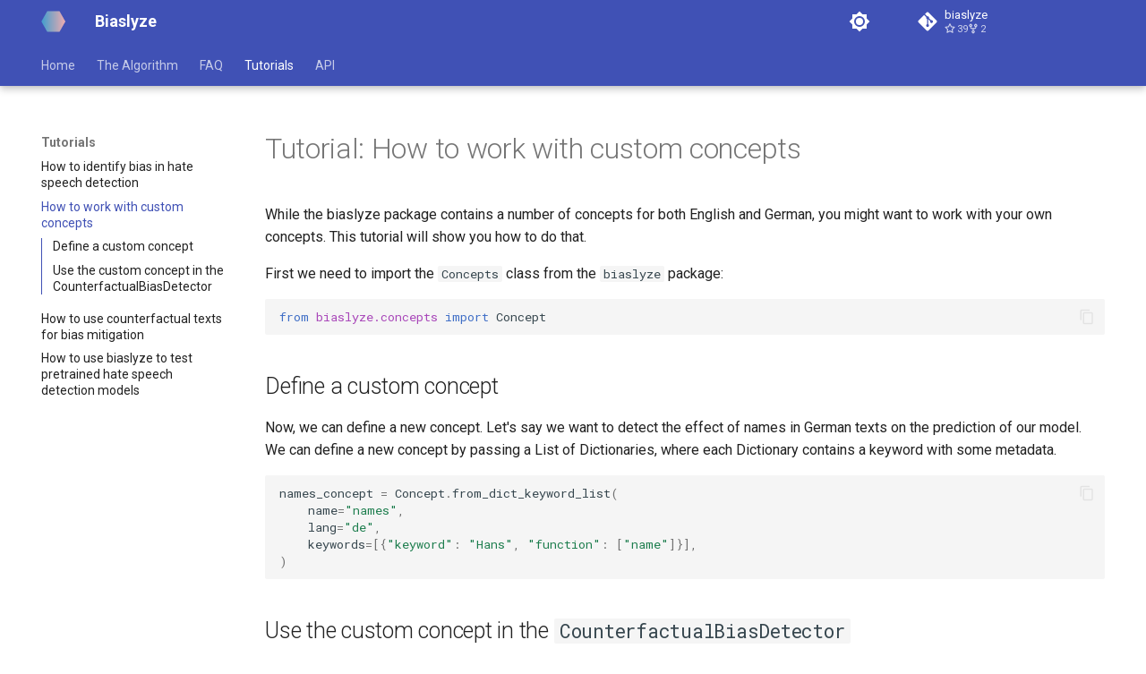

--- FILE ---
content_type: text/html; charset=utf-8
request_url: https://biaslyze.org/tutorials/tutorial-working-with-custom-concepts/
body_size: 5632
content:

<!doctype html>
<html lang="en" class="no-js">
  <head>
    
      <meta charset="utf-8">
      <meta name="viewport" content="width=device-width,initial-scale=1">
      
        <meta name="description" content="The NLP Bias Identification Toolkit">
      
      
      
        <link rel="canonical" href="https://biaslyze.org/tutorials/tutorial-working-with-custom-concepts/">
      
      
        <link rel="prev" href="../tutorial-toxic-comments/">
      
      
        <link rel="next" href="../tutorial-counterfactual-mitigation/">
      
      
      <link rel="icon" href="../../resources/biaslyze_logo_favicon.png">
      <meta name="generator" content="mkdocs-1.5.2, mkdocs-material-9.2.8">
    
    
      
        <title>How to work with custom concepts - Biaslyze</title>
      
    
    
      <link rel="stylesheet" href="../../assets/stylesheets/main.046329b4.min.css">
      
        
        <link rel="stylesheet" href="../../assets/stylesheets/palette.85d0ee34.min.css">
      
      


    
    
      
    
    
      
        
        
        <link rel="preconnect" href="https://fonts.gstatic.com" crossorigin>
        <link rel="stylesheet" href="https://fonts.googleapis.com/css?family=Roboto:300,300i,400,400i,700,700i%7CRoboto+Mono:400,400i,700,700i&display=fallback">
        <style>:root{--md-text-font:"Roboto";--md-code-font:"Roboto Mono"}</style>
      
    
    
    <script>__md_scope=new URL("../..",location),__md_hash=e=>[...e].reduce((e,_)=>(e<<5)-e+_.charCodeAt(0),0),__md_get=(e,_=localStorage,t=__md_scope)=>JSON.parse(_.getItem(t.pathname+"."+e)),__md_set=(e,_,t=localStorage,a=__md_scope)=>{try{t.setItem(a.pathname+"."+e,JSON.stringify(_))}catch(e){}}</script>
    
      
  


  <script
  defer
  data-domain="biaslyze.org"
  src="https://plausible.io/js/plausible.js"
></script>

<script>
  window.plausible = window.plausible || function () { (window.plausible.q = window.plausible.q || []).push(arguments) };

  /* Register event handlers after documented loaded */
  document.addEventListener("DOMContentLoaded", function () {
    /* Set up search tracking */
    if (document.forms.search) {
      var query = document.forms.search.query;
      query.addEventListener("blur", function() {
        if (this.value) plausible("Search", { props: { search_term: this.value } });
      })
    }

    /* Set up feedback, i.e. "Was this page helpful?" */
    document$.subscribe(function () {
      var feedback = document.forms.feedback;
      if (typeof feedback === "undefined") return;

      /* Send feedback to Plausible */
      for (var button of feedback.querySelectorAll("[type=submit]")) {
        button.addEventListener("click", function (ev) {
          ev.preventDefault();

          var page = document.location.pathname;
          var value = this.getAttribute("data-md-value");
          console.log("[feedback] User clicked", { value });
          plausible(`Feedback: ${value}`);

          /* Disable form and show note, if given */
          feedback.firstElementChild.disabled = true;
          var note = feedback.querySelector(".md-feedback__note [data-md-value='" + value + "']");
          if (note) note.hidden = false;
        })

        /* Show feedback */
        feedback.hidden = false;
      }
    });
  });
</script>
  
    <script>"undefined"!=typeof __md_analytics&&__md_analytics()</script>
  

    
    
      
        <meta  property="og:type"  content="website" >
      
        <meta  property="og:title"  content="How to work with custom concepts - Biaslyze" >
      
        <meta  property="og:description"  content="The NLP Bias Identification Toolkit" >
      
        <meta  property="og:image"  content="https://biaslyze.org/assets/images/social/tutorials/tutorial-working-with-custom-concepts.png" >
      
        <meta  property="og:image:type"  content="image/png" >
      
        <meta  property="og:image:width"  content="1200" >
      
        <meta  property="og:image:height"  content="630" >
      
        <meta  property="og:url"  content="https://biaslyze.org/tutorials/tutorial-working-with-custom-concepts/" >
      
        <meta  name="twitter:card"  content="summary_large_image" >
      
        <meta  name="twitter:title"  content="How to work with custom concepts - Biaslyze" >
      
        <meta  name="twitter:description"  content="The NLP Bias Identification Toolkit" >
      
        <meta  name="twitter:image"  content="https://biaslyze.org/assets/images/social/tutorials/tutorial-working-with-custom-concepts.png" >
      
    
    
  </head>
  
  
    
    
      
    
    
    
    
    <body dir="ltr" data-md-color-scheme="default" data-md-color-primary="indigo" data-md-color-accent="indigo">
  
    
    
      <script>var palette=__md_get("__palette");if(palette&&"object"==typeof palette.color)for(var key of Object.keys(palette.color))document.body.setAttribute("data-md-color-"+key,palette.color[key])</script>
    
    <input class="md-toggle" data-md-toggle="drawer" type="checkbox" id="__drawer" autocomplete="off">
    <input class="md-toggle" data-md-toggle="search" type="checkbox" id="__search" autocomplete="off">
    <label class="md-overlay" for="__drawer"></label>
    <div data-md-component="skip">
      
        
        <a href="#tutorial-how-to-work-with-custom-concepts" class="md-skip">
          Skip to content
        </a>
      
    </div>
    <div data-md-component="announce">
      
    </div>
    
    
      

  

<header class="md-header md-header--shadow md-header--lifted" data-md-component="header">
  <nav class="md-header__inner md-grid" aria-label="Header">
    <a href="../.." title="Biaslyze" class="md-header__button md-logo" aria-label="Biaslyze" data-md-component="logo">
      
  <img src="../../resources/biaslyze_logo_favicon.svg" alt="logo">

    </a>
    <label class="md-header__button md-icon" for="__drawer">
      
      <svg xmlns="http://www.w3.org/2000/svg" viewBox="0 0 24 24"><path d="M3 6h18v2H3V6m0 5h18v2H3v-2m0 5h18v2H3v-2Z"/></svg>
    </label>
    <div class="md-header__title" data-md-component="header-title">
      <div class="md-header__ellipsis">
        <div class="md-header__topic">
          <span class="md-ellipsis">
            Biaslyze
          </span>
        </div>
        <div class="md-header__topic" data-md-component="header-topic">
          <span class="md-ellipsis">
            
              How to work with custom concepts
            
          </span>
        </div>
      </div>
    </div>
    
      
        <form class="md-header__option" data-md-component="palette">
  
    
    
    
    <input class="md-option" data-md-color-media="(prefers-color-scheme: light)" data-md-color-scheme="default" data-md-color-primary="indigo" data-md-color-accent="indigo"  aria-label="Switch to dark mode"  type="radio" name="__palette" id="__palette_1">
    
      <label class="md-header__button md-icon" title="Switch to dark mode" for="__palette_2" hidden>
        <svg xmlns="http://www.w3.org/2000/svg" viewBox="0 0 24 24"><path d="M12 8a4 4 0 0 0-4 4 4 4 0 0 0 4 4 4 4 0 0 0 4-4 4 4 0 0 0-4-4m0 10a6 6 0 0 1-6-6 6 6 0 0 1 6-6 6 6 0 0 1 6 6 6 6 0 0 1-6 6m8-9.31V4h-4.69L12 .69 8.69 4H4v4.69L.69 12 4 15.31V20h4.69L12 23.31 15.31 20H20v-4.69L23.31 12 20 8.69Z"/></svg>
      </label>
    
  
    
    
    
    <input class="md-option" data-md-color-media="(prefers-color-scheme: dark)" data-md-color-scheme="slate" data-md-color-primary="indigo" data-md-color-accent="indigo"  aria-label="Switch to light mode"  type="radio" name="__palette" id="__palette_2">
    
      <label class="md-header__button md-icon" title="Switch to light mode" for="__palette_1" hidden>
        <svg xmlns="http://www.w3.org/2000/svg" viewBox="0 0 24 24"><path d="M12 18c-.89 0-1.74-.2-2.5-.55C11.56 16.5 13 14.42 13 12c0-2.42-1.44-4.5-3.5-5.45C10.26 6.2 11.11 6 12 6a6 6 0 0 1 6 6 6 6 0 0 1-6 6m8-9.31V4h-4.69L12 .69 8.69 4H4v4.69L.69 12 4 15.31V20h4.69L12 23.31 15.31 20H20v-4.69L23.31 12 20 8.69Z"/></svg>
      </label>
    
  
</form>
      
    
    
    
    
      <div class="md-header__source">
        <a href="https://github.com/biaslyze-dev/biaslyze" title="Go to repository" class="md-source" data-md-component="source">
  <div class="md-source__icon md-icon">
    
    <svg xmlns="http://www.w3.org/2000/svg" viewBox="0 0 448 512"><!--! Font Awesome Free 6.4.2 by @fontawesome - https://fontawesome.com License - https://fontawesome.com/license/free (Icons: CC BY 4.0, Fonts: SIL OFL 1.1, Code: MIT License) Copyright 2023 Fonticons, Inc.--><path d="M439.55 236.05 244 40.45a28.87 28.87 0 0 0-40.81 0l-40.66 40.63 51.52 51.52c27.06-9.14 52.68 16.77 43.39 43.68l49.66 49.66c34.23-11.8 61.18 31 35.47 56.69-26.49 26.49-70.21-2.87-56-37.34L240.22 199v121.85c25.3 12.54 22.26 41.85 9.08 55a34.34 34.34 0 0 1-48.55 0c-17.57-17.6-11.07-46.91 11.25-56v-123c-20.8-8.51-24.6-30.74-18.64-45L142.57 101 8.45 235.14a28.86 28.86 0 0 0 0 40.81l195.61 195.6a28.86 28.86 0 0 0 40.8 0l194.69-194.69a28.86 28.86 0 0 0 0-40.81z"/></svg>
  </div>
  <div class="md-source__repository">
    biaslyze
  </div>
</a>
      </div>
    
  </nav>
  
    
      
<nav class="md-tabs" aria-label="Tabs" data-md-component="tabs">
  <div class="md-grid">
    <ul class="md-tabs__list">
      
        
  
  
  
    <li class="md-tabs__item">
      <a href="../.." class="md-tabs__link">
        
  
    
  
  Home

      </a>
    </li>
  

      
        
  
  
  
    <li class="md-tabs__item">
      <a href="../../algorithm/" class="md-tabs__link">
        
  
    
  
  The Algorithm

      </a>
    </li>
  

      
        
  
  
  
    <li class="md-tabs__item">
      <a href="../../faq/" class="md-tabs__link">
        
  
    
  
  FAQ

      </a>
    </li>
  

      
        
  
  
    
  
  
    
    
      <li class="md-tabs__item md-tabs__item--active">
        <a href="../tutorial-toxic-comments/" class="md-tabs__link">
          
  
  Tutorials

        </a>
      </li>
    
  

      
        
  
  
  
    
    
      <li class="md-tabs__item">
        <a href="../../api/" class="md-tabs__link">
          
  
  API

        </a>
      </li>
    
  

      
    </ul>
  </div>
</nav>
    
  
</header>
    
    <div class="md-container" data-md-component="container">
      
      
        
      
      <main class="md-main" data-md-component="main">
        <div class="md-main__inner md-grid">
          
            
              
              <div class="md-sidebar md-sidebar--primary" data-md-component="sidebar" data-md-type="navigation" >
                <div class="md-sidebar__scrollwrap">
                  <div class="md-sidebar__inner">
                    


  


  

<nav class="md-nav md-nav--primary md-nav--lifted md-nav--integrated" aria-label="Navigation" data-md-level="0">
  <label class="md-nav__title" for="__drawer">
    <a href="../.." title="Biaslyze" class="md-nav__button md-logo" aria-label="Biaslyze" data-md-component="logo">
      
  <img src="../../resources/biaslyze_logo_favicon.svg" alt="logo">

    </a>
    Biaslyze
  </label>
  
    <div class="md-nav__source">
      <a href="https://github.com/biaslyze-dev/biaslyze" title="Go to repository" class="md-source" data-md-component="source">
  <div class="md-source__icon md-icon">
    
    <svg xmlns="http://www.w3.org/2000/svg" viewBox="0 0 448 512"><!--! Font Awesome Free 6.4.2 by @fontawesome - https://fontawesome.com License - https://fontawesome.com/license/free (Icons: CC BY 4.0, Fonts: SIL OFL 1.1, Code: MIT License) Copyright 2023 Fonticons, Inc.--><path d="M439.55 236.05 244 40.45a28.87 28.87 0 0 0-40.81 0l-40.66 40.63 51.52 51.52c27.06-9.14 52.68 16.77 43.39 43.68l49.66 49.66c34.23-11.8 61.18 31 35.47 56.69-26.49 26.49-70.21-2.87-56-37.34L240.22 199v121.85c25.3 12.54 22.26 41.85 9.08 55a34.34 34.34 0 0 1-48.55 0c-17.57-17.6-11.07-46.91 11.25-56v-123c-20.8-8.51-24.6-30.74-18.64-45L142.57 101 8.45 235.14a28.86 28.86 0 0 0 0 40.81l195.61 195.6a28.86 28.86 0 0 0 40.8 0l194.69-194.69a28.86 28.86 0 0 0 0-40.81z"/></svg>
  </div>
  <div class="md-source__repository">
    biaslyze
  </div>
</a>
    </div>
  
  <ul class="md-nav__list" data-md-scrollfix>
    
      
      
  
  
  
    <li class="md-nav__item">
      <a href="../.." class="md-nav__link">
        
  
  <span class="md-ellipsis">
    Home
  </span>
  

      </a>
    </li>
  

    
      
      
  
  
  
    <li class="md-nav__item">
      <a href="../../algorithm/" class="md-nav__link">
        
  
  <span class="md-ellipsis">
    The Algorithm
  </span>
  

      </a>
    </li>
  

    
      
      
  
  
  
    <li class="md-nav__item">
      <a href="../../faq/" class="md-nav__link">
        
  
  <span class="md-ellipsis">
    FAQ
  </span>
  

      </a>
    </li>
  

    
      
      
  
  
    
  
  
    
    
    
    <li class="md-nav__item md-nav__item--active md-nav__item--nested">
      
        
        
        
        
        <input class="md-nav__toggle md-toggle " type="checkbox" id="__nav_4" checked>
        
          <label class="md-nav__link" for="__nav_4" id="__nav_4_label" tabindex="0">
            
  
  <span class="md-ellipsis">
    Tutorials
  </span>
  

            <span class="md-nav__icon md-icon"></span>
          </label>
        
        <nav class="md-nav" data-md-level="1" aria-labelledby="__nav_4_label" aria-expanded="true">
          <label class="md-nav__title" for="__nav_4">
            <span class="md-nav__icon md-icon"></span>
            Tutorials
          </label>
          <ul class="md-nav__list" data-md-scrollfix>
            
              
                
  
  
  
    <li class="md-nav__item">
      <a href="../tutorial-toxic-comments/" class="md-nav__link">
        
  
  <span class="md-ellipsis">
    How to identify bias in hate speech detection
  </span>
  

      </a>
    </li>
  

              
            
              
                
  
  
    
  
  
    <li class="md-nav__item md-nav__item--active">
      
      <input class="md-nav__toggle md-toggle" type="checkbox" id="__toc">
      
      
        
      
      
        <label class="md-nav__link md-nav__link--active" for="__toc">
          
  
  <span class="md-ellipsis">
    How to work with custom concepts
  </span>
  

          <span class="md-nav__icon md-icon"></span>
        </label>
      
      <a href="./" class="md-nav__link md-nav__link--active">
        
  
  <span class="md-ellipsis">
    How to work with custom concepts
  </span>
  

      </a>
      
        

<nav class="md-nav md-nav--secondary" aria-label="Table of contents">
  
  
  
    
  
  
    <label class="md-nav__title" for="__toc">
      <span class="md-nav__icon md-icon"></span>
      Table of contents
    </label>
    <ul class="md-nav__list" data-md-component="toc" data-md-scrollfix>
      
        <li class="md-nav__item">
  <a href="#define-a-custom-concept" class="md-nav__link">
    Define a custom concept
  </a>
  
</li>
      
        <li class="md-nav__item">
  <a href="#use-the-custom-concept-in-the-counterfactualbiasdetector" class="md-nav__link">
    Use the custom concept in the CounterfactualBiasDetector
  </a>
  
</li>
      
    </ul>
  
</nav>
      
    </li>
  

              
            
              
                
  
  
  
    <li class="md-nav__item">
      <a href="../tutorial-counterfactual-mitigation/" class="md-nav__link">
        
  
  <span class="md-ellipsis">
    How to use counterfactual texts for bias mitigation
  </span>
  

      </a>
    </li>
  

              
            
              
                
  
  
  
    <li class="md-nav__item">
      <a href="../tutorial-hugging-hatexplain/" class="md-nav__link">
        
  
  <span class="md-ellipsis">
    How to use biaslyze to test pretrained hate speech detection models
  </span>
  

      </a>
    </li>
  

              
            
          </ul>
        </nav>
      
    </li>
  

    
      
      
  
  
  
    
    
    
    <li class="md-nav__item md-nav__item--nested">
      
        
        
        
        
        <input class="md-nav__toggle md-toggle " type="checkbox" id="__nav_5" >
        
          <label class="md-nav__link" for="__nav_5" id="__nav_5_label" tabindex="0">
            
  
  <span class="md-ellipsis">
    API
  </span>
  

            <span class="md-nav__icon md-icon"></span>
          </label>
        
        <nav class="md-nav" data-md-level="1" aria-labelledby="__nav_5_label" aria-expanded="false">
          <label class="md-nav__title" for="__nav_5">
            <span class="md-nav__icon md-icon"></span>
            API
          </label>
          <ul class="md-nav__list" data-md-scrollfix>
            
              
                
  
  
  
    <li class="md-nav__item">
      <a href="../../api/" class="md-nav__link">
        
  
  <span class="md-ellipsis">
    Overview
  </span>
  

      </a>
    </li>
  

              
            
              
                
  
  
  
    
    
    
      
    
    <li class="md-nav__item md-nav__item--section md-nav__item--nested">
      
        
        
        
        
        <input class="md-nav__toggle md-toggle " type="checkbox" id="__nav_5_2" >
        
          <label class="md-nav__link" for="__nav_5_2" id="__nav_5_2_label" tabindex="0">
            
  
  <span class="md-ellipsis">
    Bias detectors
  </span>
  

            <span class="md-nav__icon md-icon"></span>
          </label>
        
        <nav class="md-nav" data-md-level="2" aria-labelledby="__nav_5_2_label" aria-expanded="false">
          <label class="md-nav__title" for="__nav_5_2">
            <span class="md-nav__icon md-icon"></span>
            Bias detectors
          </label>
          <ul class="md-nav__list" data-md-scrollfix>
            
              
                
  
  
  
    <li class="md-nav__item">
      <a href="../../biaslyze/bias_detectors/counterfactual_biasdetector/" class="md-nav__link">
        
  
  <span class="md-ellipsis">
    CounterfactualBiasDetector
  </span>
  

      </a>
    </li>
  

              
            
          </ul>
        </nav>
      
    </li>
  

              
            
              
                
  
  
  
    
    
    
      
    
    <li class="md-nav__item md-nav__item--section md-nav__item--nested">
      
        
        
        
        
        <input class="md-nav__toggle md-toggle " type="checkbox" id="__nav_5_3" >
        
          <label class="md-nav__link" for="__nav_5_3" id="__nav_5_3_label" tabindex="0">
            
  
  <span class="md-ellipsis">
    Results
  </span>
  

            <span class="md-nav__icon md-icon"></span>
          </label>
        
        <nav class="md-nav" data-md-level="2" aria-labelledby="__nav_5_3_label" aria-expanded="false">
          <label class="md-nav__title" for="__nav_5_3">
            <span class="md-nav__icon md-icon"></span>
            Results
          </label>
          <ul class="md-nav__list" data-md-scrollfix>
            
              
                
  
  
  
    <li class="md-nav__item">
      <a href="../../biaslyze/results/counterfactual_detection_results/" class="md-nav__link">
        
  
  <span class="md-ellipsis">
    CounterfactualDetectionResult
  </span>
  

      </a>
    </li>
  

              
            
          </ul>
        </nav>
      
    </li>
  

              
            
              
                
  
  
  
    
    
    
      
    
    <li class="md-nav__item md-nav__item--section md-nav__item--nested">
      
        
        
        
        
        <input class="md-nav__toggle md-toggle " type="checkbox" id="__nav_5_4" >
        
          <label class="md-nav__link" for="__nav_5_4" id="__nav_5_4_label" tabindex="0">
            
  
  <span class="md-ellipsis">
    Concepts
  </span>
  

            <span class="md-nav__icon md-icon"></span>
          </label>
        
        <nav class="md-nav" data-md-level="2" aria-labelledby="__nav_5_4_label" aria-expanded="false">
          <label class="md-nav__title" for="__nav_5_4">
            <span class="md-nav__icon md-icon"></span>
            Concepts
          </label>
          <ul class="md-nav__list" data-md-scrollfix>
            
              
                
  
  
  
    <li class="md-nav__item">
      <a href="../../biaslyze/concept_class/" class="md-nav__link">
        
  
  <span class="md-ellipsis">
    Concept
  </span>
  

      </a>
    </li>
  

              
            
          </ul>
        </nav>
      
    </li>
  

              
            
              
                
  
  
  
    <li class="md-nav__item">
      <a href="../../biaslyze/concept_detectors/" class="md-nav__link">
        
  
  <span class="md-ellipsis">
    Concept detectors
  </span>
  

      </a>
    </li>
  

              
            
              
                
  
  
  
    <li class="md-nav__item">
      <a href="../../biaslyze/text_representation/" class="md-nav__link">
        
  
  <span class="md-ellipsis">
    TextRepresentation
  </span>
  

      </a>
    </li>
  

              
            
              
                
  
  
  
    <li class="md-nav__item">
      <a href="../../biaslyze/utils/" class="md-nav__link">
        
  
  <span class="md-ellipsis">
    Utils
  </span>
  

      </a>
    </li>
  

              
            
          </ul>
        </nav>
      
    </li>
  

    
  </ul>
</nav>
                  </div>
                </div>
              </div>
            
            
          
          
            <div class="md-content" data-md-component="content">
              <article class="md-content__inner md-typeset">
                
                  

  
  


<h1 id="tutorial-how-to-work-with-custom-concepts">Tutorial: How to work with custom concepts</h1>
<p>While the biaslyze package contains a number of concepts for both English and German, you might want to work with your own concepts. This tutorial will show you how to do that.</p>
<p>First we need to import the <code>Concepts</code> class from the <code>biaslyze</code> package:</p>
<div class="language-python highlight"><pre><span></span><code><span id="__span-0-1"><a id="__codelineno-0-1" name="__codelineno-0-1" href="#__codelineno-0-1"></a><span class="kn">from</span> <span class="nn">biaslyze.concepts</span> <span class="kn">import</span> <span class="n">Concept</span>
</span></code></pre></div>
<h2 id="define-a-custom-concept">Define a custom concept</h2>
<p>Now, we can define a new concept. Let's say we want to detect the effect of names in German texts on the prediction of our model. We can define a new concept by passing a List of Dictionaries, where each Dictionary contains a keyword with some metadata.</p>
<div class="language-python highlight"><pre><span></span><code><span id="__span-1-1"><a id="__codelineno-1-1" name="__codelineno-1-1" href="#__codelineno-1-1"></a><span class="n">names_concept</span> <span class="o">=</span> <span class="n">Concept</span><span class="o">.</span><span class="n">from_dict_keyword_list</span><span class="p">(</span>
</span><span id="__span-1-2"><a id="__codelineno-1-2" name="__codelineno-1-2" href="#__codelineno-1-2"></a>    <span class="n">name</span><span class="o">=</span><span class="s2">&quot;names&quot;</span><span class="p">,</span>
</span><span id="__span-1-3"><a id="__codelineno-1-3" name="__codelineno-1-3" href="#__codelineno-1-3"></a>    <span class="n">lang</span><span class="o">=</span><span class="s2">&quot;de&quot;</span><span class="p">,</span>
</span><span id="__span-1-4"><a id="__codelineno-1-4" name="__codelineno-1-4" href="#__codelineno-1-4"></a>    <span class="n">keywords</span><span class="o">=</span><span class="p">[{</span><span class="s2">&quot;keyword&quot;</span><span class="p">:</span> <span class="s2">&quot;Hans&quot;</span><span class="p">,</span> <span class="s2">&quot;function&quot;</span><span class="p">:</span> <span class="p">[</span><span class="s2">&quot;name&quot;</span><span class="p">]}],</span>
</span><span id="__span-1-5"><a id="__codelineno-1-5" name="__codelineno-1-5" href="#__codelineno-1-5"></a><span class="p">)</span>
</span></code></pre></div>
<h2 id="use-the-custom-concept-in-the-counterfactualbiasdetector">Use the custom concept in the <code>CounterfactualBiasDetector</code></h2>
<p>When this is done, we can register the concept with the <code>CounterfactualBiasDetector</code> class. This will make sure that the concept is used when we call the <code>process</code> method of the <code>CounterfactualBiasDetector</code> class.</p>
<div class="language-python highlight"><pre><span></span><code><span id="__span-2-1"><a id="__codelineno-2-1" name="__codelineno-2-1" href="#__codelineno-2-1"></a><span class="n">bias_detector</span> <span class="o">=</span> <span class="n">CounterfactualBiasDetector</span><span class="p">(</span><span class="n">lang</span><span class="o">=</span><span class="s2">&quot;de&quot;</span><span class="p">)</span>
</span><span id="__span-2-2"><a id="__codelineno-2-2" name="__codelineno-2-2" href="#__codelineno-2-2"></a><span class="n">bias_detector</span><span class="o">.</span><span class="n">register_concept</span><span class="p">(</span><span class="n">names_concept</span><span class="p">)</span>
</span></code></pre></div>
<p>Now we can finally use the concept by calling the <code>process</code> method of the <code>CounterfactualBiasDetector</code> class. We will use the <code>predict_proba</code> method of the <code>clf</code> object to predict the probabilities of the given texts.</p>
<div class="language-python highlight"><pre><span></span><code><span id="__span-3-1"><a id="__codelineno-3-1" name="__codelineno-3-1" href="#__codelineno-3-1"></a><span class="n">detection_res</span> <span class="o">=</span> <span class="n">bias_detector</span><span class="o">.</span><span class="n">process</span><span class="p">(</span>
</span><span id="__span-3-2"><a id="__codelineno-3-2" name="__codelineno-3-2" href="#__codelineno-3-2"></a>    <span class="n">texts</span><span class="o">=</span><span class="n">texts</span><span class="p">,</span>
</span><span id="__span-3-3"><a id="__codelineno-3-3" name="__codelineno-3-3" href="#__codelineno-3-3"></a>    <span class="n">predict_func</span><span class="o">=</span><span class="n">clf</span><span class="o">.</span><span class="n">predict_proba</span>
</span><span id="__span-3-4"><a id="__codelineno-3-4" name="__codelineno-3-4" href="#__codelineno-3-4"></a>    <span class="n">concepts_to_consider</span><span class="o">=</span><span class="p">[</span><span class="s2">&quot;names&quot;</span><span class="p">],</span>
</span><span id="__span-3-5"><a id="__codelineno-3-5" name="__codelineno-3-5" href="#__codelineno-3-5"></a><span class="p">)</span>
</span></code></pre></div>


  




                
              </article>
            </div>
          
          
        </div>
        
      </main>
      
        <footer class="md-footer">
  
  <div class="md-footer-meta md-typeset">
    <div class="md-footer-meta__inner md-grid">
      <div class="md-copyright">
  
    <div class="md-copyright__highlight">
      Copyright &copy; 2023 Biaslyze
    </div>
  
  
    Made with
    <a href="https://squidfunk.github.io/mkdocs-material/" target="_blank" rel="noopener">
      Material for MkDocs
    </a>
  
</div>
      
    </div>
  </div>
</footer>
      
    </div>
    <div class="md-dialog" data-md-component="dialog">
      <div class="md-dialog__inner md-typeset"></div>
    </div>
    
    <script id="__config" type="application/json">{"base": "../..", "features": ["content.code.copy", "navigation.tabs", "navigation.tabs.sticky", "navigation.sections", "toc.integrate"], "search": "../../assets/javascripts/workers/search.dfff1995.min.js", "translations": {"clipboard.copied": "Copied to clipboard", "clipboard.copy": "Copy to clipboard", "search.result.more.one": "1 more on this page", "search.result.more.other": "# more on this page", "search.result.none": "No matching documents", "search.result.one": "1 matching document", "search.result.other": "# matching documents", "search.result.placeholder": "Type to start searching", "search.result.term.missing": "Missing", "select.version": "Select version"}}</script>
    
    
      <script src="../../assets/javascripts/bundle.dff1b7c8.min.js"></script>
      
        <script src="../../javascripts/mathjax.js"></script>
      
        <script src="https://polyfill.io/v3/polyfill.min.js?features=es6"></script>
      
        <script src="https://cdn.jsdelivr.net/npm/mathjax@3/es5/tex-mml-chtml.js"></script>
      
    
  </body>
</html>

--- FILE ---
content_type: image/svg+xml
request_url: https://biaslyze.org/resources/biaslyze_logo_favicon.svg
body_size: 283
content:
<?xml version="1.0" encoding="UTF-8"?><svg id="Ebene_1" xmlns="http://www.w3.org/2000/svg" xmlns:xlink="http://www.w3.org/1999/xlink" viewBox="0 0 107.52 91.2"><defs><style>.cls-1,.cls-2,.cls-3{fill:none;}.cls-2{clip-path:url(#clippath);}.cls-3{clip-path:url(#clippath-1);}</style><clipPath id="clippath"><polygon class="cls-1" points="78.78 .64 26.82 .64 .84 45.64 26.82 90.63 78.78 90.63 104.76 45.64 78.78 .64 78.78 .64"/></clipPath><clipPath id="clippath-1"><rect class="cls-1" x=".84" y=".64" width="103.92" height="90"/></clipPath></defs><g class="cls-2"><g class="cls-3"><image width="224" height="190" transform="translate(0 91.2) scale(.48 -.48)" xlink:href="[data-uri]"/></g></g></svg>

--- FILE ---
content_type: application/javascript; charset=utf-8
request_url: https://biaslyze.org/assets/javascripts/bundle.dff1b7c8.min.js
body_size: 30098
content:
"use strict";(()=>{var gi=Object.create;var dr=Object.defineProperty;var xi=Object.getOwnPropertyDescriptor;var yi=Object.getOwnPropertyNames,Ht=Object.getOwnPropertySymbols,Ei=Object.getPrototypeOf,hr=Object.prototype.hasOwnProperty,Xr=Object.prototype.propertyIsEnumerable;var Jr=(e,t,r)=>t in e?dr(e,t,{enumerable:!0,configurable:!0,writable:!0,value:r}):e[t]=r,I=(e,t)=>{for(var r in t||(t={}))hr.call(t,r)&&Jr(e,r,t[r]);if(Ht)for(var r of Ht(t))Xr.call(t,r)&&Jr(e,r,t[r]);return e};var Zr=(e,t)=>{var r={};for(var o in e)hr.call(e,o)&&t.indexOf(o)<0&&(r[o]=e[o]);if(e!=null&&Ht)for(var o of Ht(e))t.indexOf(o)<0&&Xr.call(e,o)&&(r[o]=e[o]);return r};var br=(e,t)=>()=>(t||e((t={exports:{}}).exports,t),t.exports);var wi=(e,t,r,o)=>{if(t&&typeof t=="object"||typeof t=="function")for(let n of yi(t))!hr.call(e,n)&&n!==r&&dr(e,n,{get:()=>t[n],enumerable:!(o=xi(t,n))||o.enumerable});return e};var $t=(e,t,r)=>(r=e!=null?gi(Ei(e)):{},wi(t||!e||!e.__esModule?dr(r,"default",{value:e,enumerable:!0}):r,e));var to=br((vr,eo)=>{(function(e,t){typeof vr=="object"&&typeof eo!="undefined"?t():typeof define=="function"&&define.amd?define(t):t()})(vr,function(){"use strict";function e(r){var o=!0,n=!1,i=null,s={text:!0,search:!0,url:!0,tel:!0,email:!0,password:!0,number:!0,date:!0,month:!0,week:!0,time:!0,datetime:!0,"datetime-local":!0};function a(A){return!!(A&&A!==document&&A.nodeName!=="HTML"&&A.nodeName!=="BODY"&&"classList"in A&&"contains"in A.classList)}function c(A){var it=A.type,Ne=A.tagName;return!!(Ne==="INPUT"&&s[it]&&!A.readOnly||Ne==="TEXTAREA"&&!A.readOnly||A.isContentEditable)}function p(A){A.classList.contains("focus-visible")||(A.classList.add("focus-visible"),A.setAttribute("data-focus-visible-added",""))}function m(A){A.hasAttribute("data-focus-visible-added")&&(A.classList.remove("focus-visible"),A.removeAttribute("data-focus-visible-added"))}function f(A){A.metaKey||A.altKey||A.ctrlKey||(a(r.activeElement)&&p(r.activeElement),o=!0)}function u(A){o=!1}function d(A){a(A.target)&&(o||c(A.target))&&p(A.target)}function b(A){a(A.target)&&(A.target.classList.contains("focus-visible")||A.target.hasAttribute("data-focus-visible-added"))&&(n=!0,window.clearTimeout(i),i=window.setTimeout(function(){n=!1},100),m(A.target))}function _(A){document.visibilityState==="hidden"&&(n&&(o=!0),re())}function re(){document.addEventListener("mousemove",Y),document.addEventListener("mousedown",Y),document.addEventListener("mouseup",Y),document.addEventListener("pointermove",Y),document.addEventListener("pointerdown",Y),document.addEventListener("pointerup",Y),document.addEventListener("touchmove",Y),document.addEventListener("touchstart",Y),document.addEventListener("touchend",Y)}function Z(){document.removeEventListener("mousemove",Y),document.removeEventListener("mousedown",Y),document.removeEventListener("mouseup",Y),document.removeEventListener("pointermove",Y),document.removeEventListener("pointerdown",Y),document.removeEventListener("pointerup",Y),document.removeEventListener("touchmove",Y),document.removeEventListener("touchstart",Y),document.removeEventListener("touchend",Y)}function Y(A){A.target.nodeName&&A.target.nodeName.toLowerCase()==="html"||(o=!1,Z())}document.addEventListener("keydown",f,!0),document.addEventListener("mousedown",u,!0),document.addEventListener("pointerdown",u,!0),document.addEventListener("touchstart",u,!0),document.addEventListener("visibilitychange",_,!0),re(),r.addEventListener("focus",d,!0),r.addEventListener("blur",b,!0),r.nodeType===Node.DOCUMENT_FRAGMENT_NODE&&r.host?r.host.setAttribute("data-js-focus-visible",""):r.nodeType===Node.DOCUMENT_NODE&&(document.documentElement.classList.add("js-focus-visible"),document.documentElement.setAttribute("data-js-focus-visible",""))}if(typeof window!="undefined"&&typeof document!="undefined"){window.applyFocusVisiblePolyfill=e;var t;try{t=new CustomEvent("focus-visible-polyfill-ready")}catch(r){t=document.createEvent("CustomEvent"),t.initCustomEvent("focus-visible-polyfill-ready",!1,!1,{})}window.dispatchEvent(t)}typeof document!="undefined"&&e(document)})});var Vr=br((Mt,Dr)=>{/*!
 * clipboard.js v2.0.11
 * https://clipboardjs.com/
 *
 * Licensed MIT © Zeno Rocha
 */(function(t,r){typeof Mt=="object"&&typeof Dr=="object"?Dr.exports=r():typeof define=="function"&&define.amd?define([],r):typeof Mt=="object"?Mt.ClipboardJS=r():t.ClipboardJS=r()})(Mt,function(){return function(){var e={686:function(o,n,i){"use strict";i.d(n,{default:function(){return vi}});var s=i(279),a=i.n(s),c=i(370),p=i.n(c),m=i(817),f=i.n(m);function u(F){try{return document.execCommand(F)}catch(S){return!1}}var d=function(S){var y=f()(S);return u("cut"),y},b=d;function _(F){var S=document.documentElement.getAttribute("dir")==="rtl",y=document.createElement("textarea");y.style.fontSize="12pt",y.style.border="0",y.style.padding="0",y.style.margin="0",y.style.position="absolute",y.style[S?"right":"left"]="-9999px";var R=window.pageYOffset||document.documentElement.scrollTop;return y.style.top="".concat(R,"px"),y.setAttribute("readonly",""),y.value=F,y}var re=function(S,y){var R=_(S);y.container.appendChild(R);var P=f()(R);return u("copy"),R.remove(),P},Z=function(S){var y=arguments.length>1&&arguments[1]!==void 0?arguments[1]:{container:document.body},R="";return typeof S=="string"?R=re(S,y):S instanceof HTMLInputElement&&!["text","search","url","tel","password"].includes(S==null?void 0:S.type)?R=re(S.value,y):(R=f()(S),u("copy")),R},Y=Z;function A(F){"@babel/helpers - typeof";return typeof Symbol=="function"&&typeof Symbol.iterator=="symbol"?A=function(y){return typeof y}:A=function(y){return y&&typeof Symbol=="function"&&y.constructor===Symbol&&y!==Symbol.prototype?"symbol":typeof y},A(F)}var it=function(){var S=arguments.length>0&&arguments[0]!==void 0?arguments[0]:{},y=S.action,R=y===void 0?"copy":y,P=S.container,q=S.target,Me=S.text;if(R!=="copy"&&R!=="cut")throw new Error('Invalid "action" value, use either "copy" or "cut"');if(q!==void 0)if(q&&A(q)==="object"&&q.nodeType===1){if(R==="copy"&&q.hasAttribute("disabled"))throw new Error('Invalid "target" attribute. Please use "readonly" instead of "disabled" attribute');if(R==="cut"&&(q.hasAttribute("readonly")||q.hasAttribute("disabled")))throw new Error(`Invalid "target" attribute. You can't cut text from elements with "readonly" or "disabled" attributes`)}else throw new Error('Invalid "target" value, use a valid Element');if(Me)return Y(Me,{container:P});if(q)return R==="cut"?b(q):Y(q,{container:P})},Ne=it;function Ie(F){"@babel/helpers - typeof";return typeof Symbol=="function"&&typeof Symbol.iterator=="symbol"?Ie=function(y){return typeof y}:Ie=function(y){return y&&typeof Symbol=="function"&&y.constructor===Symbol&&y!==Symbol.prototype?"symbol":typeof y},Ie(F)}function pi(F,S){if(!(F instanceof S))throw new TypeError("Cannot call a class as a function")}function Gr(F,S){for(var y=0;y<S.length;y++){var R=S[y];R.enumerable=R.enumerable||!1,R.configurable=!0,"value"in R&&(R.writable=!0),Object.defineProperty(F,R.key,R)}}function mi(F,S,y){return S&&Gr(F.prototype,S),y&&Gr(F,y),F}function li(F,S){if(typeof S!="function"&&S!==null)throw new TypeError("Super expression must either be null or a function");F.prototype=Object.create(S&&S.prototype,{constructor:{value:F,writable:!0,configurable:!0}}),S&&fr(F,S)}function fr(F,S){return fr=Object.setPrototypeOf||function(R,P){return R.__proto__=P,R},fr(F,S)}function fi(F){var S=hi();return function(){var R=Ct(F),P;if(S){var q=Ct(this).constructor;P=Reflect.construct(R,arguments,q)}else P=R.apply(this,arguments);return ui(this,P)}}function ui(F,S){return S&&(Ie(S)==="object"||typeof S=="function")?S:di(F)}function di(F){if(F===void 0)throw new ReferenceError("this hasn't been initialised - super() hasn't been called");return F}function hi(){if(typeof Reflect=="undefined"||!Reflect.construct||Reflect.construct.sham)return!1;if(typeof Proxy=="function")return!0;try{return Date.prototype.toString.call(Reflect.construct(Date,[],function(){})),!0}catch(F){return!1}}function Ct(F){return Ct=Object.setPrototypeOf?Object.getPrototypeOf:function(y){return y.__proto__||Object.getPrototypeOf(y)},Ct(F)}function ur(F,S){var y="data-clipboard-".concat(F);if(S.hasAttribute(y))return S.getAttribute(y)}var bi=function(F){li(y,F);var S=fi(y);function y(R,P){var q;return pi(this,y),q=S.call(this),q.resolveOptions(P),q.listenClick(R),q}return mi(y,[{key:"resolveOptions",value:function(){var P=arguments.length>0&&arguments[0]!==void 0?arguments[0]:{};this.action=typeof P.action=="function"?P.action:this.defaultAction,this.target=typeof P.target=="function"?P.target:this.defaultTarget,this.text=typeof P.text=="function"?P.text:this.defaultText,this.container=Ie(P.container)==="object"?P.container:document.body}},{key:"listenClick",value:function(P){var q=this;this.listener=p()(P,"click",function(Me){return q.onClick(Me)})}},{key:"onClick",value:function(P){var q=P.delegateTarget||P.currentTarget,Me=this.action(q)||"copy",kt=Ne({action:Me,container:this.container,target:this.target(q),text:this.text(q)});this.emit(kt?"success":"error",{action:Me,text:kt,trigger:q,clearSelection:function(){q&&q.focus(),window.getSelection().removeAllRanges()}})}},{key:"defaultAction",value:function(P){return ur("action",P)}},{key:"defaultTarget",value:function(P){var q=ur("target",P);if(q)return document.querySelector(q)}},{key:"defaultText",value:function(P){return ur("text",P)}},{key:"destroy",value:function(){this.listener.destroy()}}],[{key:"copy",value:function(P){var q=arguments.length>1&&arguments[1]!==void 0?arguments[1]:{container:document.body};return Y(P,q)}},{key:"cut",value:function(P){return b(P)}},{key:"isSupported",value:function(){var P=arguments.length>0&&arguments[0]!==void 0?arguments[0]:["copy","cut"],q=typeof P=="string"?[P]:P,Me=!!document.queryCommandSupported;return q.forEach(function(kt){Me=Me&&!!document.queryCommandSupported(kt)}),Me}}]),y}(a()),vi=bi},828:function(o){var n=9;if(typeof Element!="undefined"&&!Element.prototype.matches){var i=Element.prototype;i.matches=i.matchesSelector||i.mozMatchesSelector||i.msMatchesSelector||i.oMatchesSelector||i.webkitMatchesSelector}function s(a,c){for(;a&&a.nodeType!==n;){if(typeof a.matches=="function"&&a.matches(c))return a;a=a.parentNode}}o.exports=s},438:function(o,n,i){var s=i(828);function a(m,f,u,d,b){var _=p.apply(this,arguments);return m.addEventListener(u,_,b),{destroy:function(){m.removeEventListener(u,_,b)}}}function c(m,f,u,d,b){return typeof m.addEventListener=="function"?a.apply(null,arguments):typeof u=="function"?a.bind(null,document).apply(null,arguments):(typeof m=="string"&&(m=document.querySelectorAll(m)),Array.prototype.map.call(m,function(_){return a(_,f,u,d,b)}))}function p(m,f,u,d){return function(b){b.delegateTarget=s(b.target,f),b.delegateTarget&&d.call(m,b)}}o.exports=c},879:function(o,n){n.node=function(i){return i!==void 0&&i instanceof HTMLElement&&i.nodeType===1},n.nodeList=function(i){var s=Object.prototype.toString.call(i);return i!==void 0&&(s==="[object NodeList]"||s==="[object HTMLCollection]")&&"length"in i&&(i.length===0||n.node(i[0]))},n.string=function(i){return typeof i=="string"||i instanceof String},n.fn=function(i){var s=Object.prototype.toString.call(i);return s==="[object Function]"}},370:function(o,n,i){var s=i(879),a=i(438);function c(u,d,b){if(!u&&!d&&!b)throw new Error("Missing required arguments");if(!s.string(d))throw new TypeError("Second argument must be a String");if(!s.fn(b))throw new TypeError("Third argument must be a Function");if(s.node(u))return p(u,d,b);if(s.nodeList(u))return m(u,d,b);if(s.string(u))return f(u,d,b);throw new TypeError("First argument must be a String, HTMLElement, HTMLCollection, or NodeList")}function p(u,d,b){return u.addEventListener(d,b),{destroy:function(){u.removeEventListener(d,b)}}}function m(u,d,b){return Array.prototype.forEach.call(u,function(_){_.addEventListener(d,b)}),{destroy:function(){Array.prototype.forEach.call(u,function(_){_.removeEventListener(d,b)})}}}function f(u,d,b){return a(document.body,u,d,b)}o.exports=c},817:function(o){function n(i){var s;if(i.nodeName==="SELECT")i.focus(),s=i.value;else if(i.nodeName==="INPUT"||i.nodeName==="TEXTAREA"){var a=i.hasAttribute("readonly");a||i.setAttribute("readonly",""),i.select(),i.setSelectionRange(0,i.value.length),a||i.removeAttribute("readonly"),s=i.value}else{i.hasAttribute("contenteditable")&&i.focus();var c=window.getSelection(),p=document.createRange();p.selectNodeContents(i),c.removeAllRanges(),c.addRange(p),s=c.toString()}return s}o.exports=n},279:function(o){function n(){}n.prototype={on:function(i,s,a){var c=this.e||(this.e={});return(c[i]||(c[i]=[])).push({fn:s,ctx:a}),this},once:function(i,s,a){var c=this;function p(){c.off(i,p),s.apply(a,arguments)}return p._=s,this.on(i,p,a)},emit:function(i){var s=[].slice.call(arguments,1),a=((this.e||(this.e={}))[i]||[]).slice(),c=0,p=a.length;for(c;c<p;c++)a[c].fn.apply(a[c].ctx,s);return this},off:function(i,s){var a=this.e||(this.e={}),c=a[i],p=[];if(c&&s)for(var m=0,f=c.length;m<f;m++)c[m].fn!==s&&c[m].fn._!==s&&p.push(c[m]);return p.length?a[i]=p:delete a[i],this}},o.exports=n,o.exports.TinyEmitter=n}},t={};function r(o){if(t[o])return t[o].exports;var n=t[o]={exports:{}};return e[o](n,n.exports,r),n.exports}return function(){r.n=function(o){var n=o&&o.__esModule?function(){return o.default}:function(){return o};return r.d(n,{a:n}),n}}(),function(){r.d=function(o,n){for(var i in n)r.o(n,i)&&!r.o(o,i)&&Object.defineProperty(o,i,{enumerable:!0,get:n[i]})}}(),function(){r.o=function(o,n){return Object.prototype.hasOwnProperty.call(o,n)}}(),r(686)}().default})});var Fn=br((IE,Pn)=>{"use strict";/*!
 * escape-html
 * Copyright(c) 2012-2013 TJ Holowaychuk
 * Copyright(c) 2015 Andreas Lubbe
 * Copyright(c) 2015 Tiancheng "Timothy" Gu
 * MIT Licensed
 */var _a=/["'&<>]/;Pn.exports=Aa;function Aa(e){var t=""+e,r=_a.exec(t);if(!r)return t;var o,n="",i=0,s=0;for(i=r.index;i<t.length;i++){switch(t.charCodeAt(i)){case 34:o="&quot;";break;case 38:o="&amp;";break;case 39:o="&#39;";break;case 60:o="&lt;";break;case 62:o="&gt;";break;default:continue}s!==i&&(n+=t.substring(s,i)),s=i+1,n+=o}return s!==i?n+t.substring(s,i):n}});var cO=$t(to());/*! *****************************************************************************
Copyright (c) Microsoft Corporation.

Permission to use, copy, modify, and/or distribute this software for any
purpose with or without fee is hereby granted.

THE SOFTWARE IS PROVIDED "AS IS" AND THE AUTHOR DISCLAIMS ALL WARRANTIES WITH
REGARD TO THIS SOFTWARE INCLUDING ALL IMPLIED WARRANTIES OF MERCHANTABILITY
AND FITNESS. IN NO EVENT SHALL THE AUTHOR BE LIABLE FOR ANY SPECIAL, DIRECT,
INDIRECT, OR CONSEQUENTIAL DAMAGES OR ANY DAMAGES WHATSOEVER RESULTING FROM
LOSS OF USE, DATA OR PROFITS, WHETHER IN AN ACTION OF CONTRACT, NEGLIGENCE OR
OTHER TORTIOUS ACTION, ARISING OUT OF OR IN CONNECTION WITH THE USE OR
PERFORMANCE OF THIS SOFTWARE.
***************************************************************************** */var gr=function(e,t){return gr=Object.setPrototypeOf||{__proto__:[]}instanceof Array&&function(r,o){r.__proto__=o}||function(r,o){for(var n in o)Object.prototype.hasOwnProperty.call(o,n)&&(r[n]=o[n])},gr(e,t)};function ie(e,t){if(typeof t!="function"&&t!==null)throw new TypeError("Class extends value "+String(t)+" is not a constructor or null");gr(e,t);function r(){this.constructor=e}e.prototype=t===null?Object.create(t):(r.prototype=t.prototype,new r)}function ro(e,t,r,o){function n(i){return i instanceof r?i:new r(function(s){s(i)})}return new(r||(r=Promise))(function(i,s){function a(m){try{p(o.next(m))}catch(f){s(f)}}function c(m){try{p(o.throw(m))}catch(f){s(f)}}function p(m){m.done?i(m.value):n(m.value).then(a,c)}p((o=o.apply(e,t||[])).next())})}function Rt(e,t){var r={label:0,sent:function(){if(i[0]&1)throw i[1];return i[1]},trys:[],ops:[]},o,n,i,s;return s={next:a(0),throw:a(1),return:a(2)},typeof Symbol=="function"&&(s[Symbol.iterator]=function(){return this}),s;function a(p){return function(m){return c([p,m])}}function c(p){if(o)throw new TypeError("Generator is already executing.");for(;r;)try{if(o=1,n&&(i=p[0]&2?n.return:p[0]?n.throw||((i=n.return)&&i.call(n),0):n.next)&&!(i=i.call(n,p[1])).done)return i;switch(n=0,i&&(p=[p[0]&2,i.value]),p[0]){case 0:case 1:i=p;break;case 4:return r.label++,{value:p[1],done:!1};case 5:r.label++,n=p[1],p=[0];continue;case 7:p=r.ops.pop(),r.trys.pop();continue;default:if(i=r.trys,!(i=i.length>0&&i[i.length-1])&&(p[0]===6||p[0]===2)){r=0;continue}if(p[0]===3&&(!i||p[1]>i[0]&&p[1]<i[3])){r.label=p[1];break}if(p[0]===6&&r.label<i[1]){r.label=i[1],i=p;break}if(i&&r.label<i[2]){r.label=i[2],r.ops.push(p);break}i[2]&&r.ops.pop(),r.trys.pop();continue}p=t.call(e,r)}catch(m){p=[6,m],n=0}finally{o=i=0}if(p[0]&5)throw p[1];return{value:p[0]?p[1]:void 0,done:!0}}}function Ee(e){var t=typeof Symbol=="function"&&Symbol.iterator,r=t&&e[t],o=0;if(r)return r.call(e);if(e&&typeof e.length=="number")return{next:function(){return e&&o>=e.length&&(e=void 0),{value:e&&e[o++],done:!e}}};throw new TypeError(t?"Object is not iterable.":"Symbol.iterator is not defined.")}function U(e,t){var r=typeof Symbol=="function"&&e[Symbol.iterator];if(!r)return e;var o=r.call(e),n,i=[],s;try{for(;(t===void 0||t-- >0)&&!(n=o.next()).done;)i.push(n.value)}catch(a){s={error:a}}finally{try{n&&!n.done&&(r=o.return)&&r.call(o)}finally{if(s)throw s.error}}return i}function D(e,t,r){if(r||arguments.length===2)for(var o=0,n=t.length,i;o<n;o++)(i||!(o in t))&&(i||(i=Array.prototype.slice.call(t,0,o)),i[o]=t[o]);return e.concat(i||Array.prototype.slice.call(t))}function Ze(e){return this instanceof Ze?(this.v=e,this):new Ze(e)}function oo(e,t,r){if(!Symbol.asyncIterator)throw new TypeError("Symbol.asyncIterator is not defined.");var o=r.apply(e,t||[]),n,i=[];return n={},s("next"),s("throw"),s("return"),n[Symbol.asyncIterator]=function(){return this},n;function s(u){o[u]&&(n[u]=function(d){return new Promise(function(b,_){i.push([u,d,b,_])>1||a(u,d)})})}function a(u,d){try{c(o[u](d))}catch(b){f(i[0][3],b)}}function c(u){u.value instanceof Ze?Promise.resolve(u.value.v).then(p,m):f(i[0][2],u)}function p(u){a("next",u)}function m(u){a("throw",u)}function f(u,d){u(d),i.shift(),i.length&&a(i[0][0],i[0][1])}}function no(e){if(!Symbol.asyncIterator)throw new TypeError("Symbol.asyncIterator is not defined.");var t=e[Symbol.asyncIterator],r;return t?t.call(e):(e=typeof Ee=="function"?Ee(e):e[Symbol.iterator](),r={},o("next"),o("throw"),o("return"),r[Symbol.asyncIterator]=function(){return this},r);function o(i){r[i]=e[i]&&function(s){return new Promise(function(a,c){s=e[i](s),n(a,c,s.done,s.value)})}}function n(i,s,a,c){Promise.resolve(c).then(function(p){i({value:p,done:a})},s)}}function C(e){return typeof e=="function"}function at(e){var t=function(o){Error.call(o),o.stack=new Error().stack},r=e(t);return r.prototype=Object.create(Error.prototype),r.prototype.constructor=r,r}var It=at(function(e){return function(r){e(this),this.message=r?r.length+` errors occurred during unsubscription:
`+r.map(function(o,n){return n+1+") "+o.toString()}).join(`
  `):"",this.name="UnsubscriptionError",this.errors=r}});function De(e,t){if(e){var r=e.indexOf(t);0<=r&&e.splice(r,1)}}var Pe=function(){function e(t){this.initialTeardown=t,this.closed=!1,this._parentage=null,this._finalizers=null}return e.prototype.unsubscribe=function(){var t,r,o,n,i;if(!this.closed){this.closed=!0;var s=this._parentage;if(s)if(this._parentage=null,Array.isArray(s))try{for(var a=Ee(s),c=a.next();!c.done;c=a.next()){var p=c.value;p.remove(this)}}catch(_){t={error:_}}finally{try{c&&!c.done&&(r=a.return)&&r.call(a)}finally{if(t)throw t.error}}else s.remove(this);var m=this.initialTeardown;if(C(m))try{m()}catch(_){i=_ instanceof It?_.errors:[_]}var f=this._finalizers;if(f){this._finalizers=null;try{for(var u=Ee(f),d=u.next();!d.done;d=u.next()){var b=d.value;try{io(b)}catch(_){i=i!=null?i:[],_ instanceof It?i=D(D([],U(i)),U(_.errors)):i.push(_)}}}catch(_){o={error:_}}finally{try{d&&!d.done&&(n=u.return)&&n.call(u)}finally{if(o)throw o.error}}}if(i)throw new It(i)}},e.prototype.add=function(t){var r;if(t&&t!==this)if(this.closed)io(t);else{if(t instanceof e){if(t.closed||t._hasParent(this))return;t._addParent(this)}(this._finalizers=(r=this._finalizers)!==null&&r!==void 0?r:[]).push(t)}},e.prototype._hasParent=function(t){var r=this._parentage;return r===t||Array.isArray(r)&&r.includes(t)},e.prototype._addParent=function(t){var r=this._parentage;this._parentage=Array.isArray(r)?(r.push(t),r):r?[r,t]:t},e.prototype._removeParent=function(t){var r=this._parentage;r===t?this._parentage=null:Array.isArray(r)&&De(r,t)},e.prototype.remove=function(t){var r=this._finalizers;r&&De(r,t),t instanceof e&&t._removeParent(this)},e.EMPTY=function(){var t=new e;return t.closed=!0,t}(),e}();var xr=Pe.EMPTY;function Pt(e){return e instanceof Pe||e&&"closed"in e&&C(e.remove)&&C(e.add)&&C(e.unsubscribe)}function io(e){C(e)?e():e.unsubscribe()}var Le={onUnhandledError:null,onStoppedNotification:null,Promise:void 0,useDeprecatedSynchronousErrorHandling:!1,useDeprecatedNextContext:!1};var st={setTimeout:function(e,t){for(var r=[],o=2;o<arguments.length;o++)r[o-2]=arguments[o];var n=st.delegate;return n!=null&&n.setTimeout?n.setTimeout.apply(n,D([e,t],U(r))):setTimeout.apply(void 0,D([e,t],U(r)))},clearTimeout:function(e){var t=st.delegate;return((t==null?void 0:t.clearTimeout)||clearTimeout)(e)},delegate:void 0};function Ft(e){st.setTimeout(function(){var t=Le.onUnhandledError;if(t)t(e);else throw e})}function we(){}var ao=function(){return yr("C",void 0,void 0)}();function so(e){return yr("E",void 0,e)}function co(e){return yr("N",e,void 0)}function yr(e,t,r){return{kind:e,value:t,error:r}}var et=null;function ct(e){if(Le.useDeprecatedSynchronousErrorHandling){var t=!et;if(t&&(et={errorThrown:!1,error:null}),e(),t){var r=et,o=r.errorThrown,n=r.error;if(et=null,o)throw n}}else e()}function po(e){Le.useDeprecatedSynchronousErrorHandling&&et&&(et.errorThrown=!0,et.error=e)}var xt=function(e){ie(t,e);function t(r){var o=e.call(this)||this;return o.isStopped=!1,r?(o.destination=r,Pt(r)&&r.add(o)):o.destination=Mi,o}return t.create=function(r,o,n){return new tt(r,o,n)},t.prototype.next=function(r){this.isStopped?wr(co(r),this):this._next(r)},t.prototype.error=function(r){this.isStopped?wr(so(r),this):(this.isStopped=!0,this._error(r))},t.prototype.complete=function(){this.isStopped?wr(ao,this):(this.isStopped=!0,this._complete())},t.prototype.unsubscribe=function(){this.closed||(this.isStopped=!0,e.prototype.unsubscribe.call(this),this.destination=null)},t.prototype._next=function(r){this.destination.next(r)},t.prototype._error=function(r){try{this.destination.error(r)}finally{this.unsubscribe()}},t.prototype._complete=function(){try{this.destination.complete()}finally{this.unsubscribe()}},t}(Pe);var Si=Function.prototype.bind;function Er(e,t){return Si.call(e,t)}var Ti=function(){function e(t){this.partialObserver=t}return e.prototype.next=function(t){var r=this.partialObserver;if(r.next)try{r.next(t)}catch(o){jt(o)}},e.prototype.error=function(t){var r=this.partialObserver;if(r.error)try{r.error(t)}catch(o){jt(o)}else jt(t)},e.prototype.complete=function(){var t=this.partialObserver;if(t.complete)try{t.complete()}catch(r){jt(r)}},e}(),tt=function(e){ie(t,e);function t(r,o,n){var i=e.call(this)||this,s;if(C(r)||!r)s={next:r!=null?r:void 0,error:o!=null?o:void 0,complete:n!=null?n:void 0};else{var a;i&&Le.useDeprecatedNextContext?(a=Object.create(r),a.unsubscribe=function(){return i.unsubscribe()},s={next:r.next&&Er(r.next,a),error:r.error&&Er(r.error,a),complete:r.complete&&Er(r.complete,a)}):s=r}return i.destination=new Ti(s),i}return t}(xt);function jt(e){Le.useDeprecatedSynchronousErrorHandling?po(e):Ft(e)}function Oi(e){throw e}function wr(e,t){var r=Le.onStoppedNotification;r&&st.setTimeout(function(){return r(e,t)})}var Mi={closed:!0,next:we,error:Oi,complete:we};var pt=function(){return typeof Symbol=="function"&&Symbol.observable||"@@observable"}();function de(e){return e}function mo(){for(var e=[],t=0;t<arguments.length;t++)e[t]=arguments[t];return Sr(e)}function Sr(e){return e.length===0?de:e.length===1?e[0]:function(r){return e.reduce(function(o,n){return n(o)},r)}}var j=function(){function e(t){t&&(this._subscribe=t)}return e.prototype.lift=function(t){var r=new e;return r.source=this,r.operator=t,r},e.prototype.subscribe=function(t,r,o){var n=this,i=_i(t)?t:new tt(t,r,o);return ct(function(){var s=n,a=s.operator,c=s.source;i.add(a?a.call(i,c):c?n._subscribe(i):n._trySubscribe(i))}),i},e.prototype._trySubscribe=function(t){try{return this._subscribe(t)}catch(r){t.error(r)}},e.prototype.forEach=function(t,r){var o=this;return r=lo(r),new r(function(n,i){var s=new tt({next:function(a){try{t(a)}catch(c){i(c),s.unsubscribe()}},error:i,complete:n});o.subscribe(s)})},e.prototype._subscribe=function(t){var r;return(r=this.source)===null||r===void 0?void 0:r.subscribe(t)},e.prototype[pt]=function(){return this},e.prototype.pipe=function(){for(var t=[],r=0;r<arguments.length;r++)t[r]=arguments[r];return Sr(t)(this)},e.prototype.toPromise=function(t){var r=this;return t=lo(t),new t(function(o,n){var i;r.subscribe(function(s){return i=s},function(s){return n(s)},function(){return o(i)})})},e.create=function(t){return new e(t)},e}();function lo(e){var t;return(t=e!=null?e:Le.Promise)!==null&&t!==void 0?t:Promise}function Li(e){return e&&C(e.next)&&C(e.error)&&C(e.complete)}function _i(e){return e&&e instanceof xt||Li(e)&&Pt(e)}function Ai(e){return C(e==null?void 0:e.lift)}function g(e){return function(t){if(Ai(t))return t.lift(function(r){try{return e(r,this)}catch(o){this.error(o)}});throw new TypeError("Unable to lift unknown Observable type")}}function E(e,t,r,o,n){return new Ci(e,t,r,o,n)}var Ci=function(e){ie(t,e);function t(r,o,n,i,s,a){var c=e.call(this,r)||this;return c.onFinalize=s,c.shouldUnsubscribe=a,c._next=o?function(p){try{o(p)}catch(m){r.error(m)}}:e.prototype._next,c._error=i?function(p){try{i(p)}catch(m){r.error(m)}finally{this.unsubscribe()}}:e.prototype._error,c._complete=n?function(){try{n()}catch(p){r.error(p)}finally{this.unsubscribe()}}:e.prototype._complete,c}return t.prototype.unsubscribe=function(){var r;if(!this.shouldUnsubscribe||this.shouldUnsubscribe()){var o=this.closed;e.prototype.unsubscribe.call(this),!o&&((r=this.onFinalize)===null||r===void 0||r.call(this))}},t}(xt);var mt={schedule:function(e){var t=requestAnimationFrame,r=cancelAnimationFrame,o=mt.delegate;o&&(t=o.requestAnimationFrame,r=o.cancelAnimationFrame);var n=t(function(i){r=void 0,e(i)});return new Pe(function(){return r==null?void 0:r(n)})},requestAnimationFrame:function(){for(var e=[],t=0;t<arguments.length;t++)e[t]=arguments[t];var r=mt.delegate;return((r==null?void 0:r.requestAnimationFrame)||requestAnimationFrame).apply(void 0,D([],U(e)))},cancelAnimationFrame:function(){for(var e=[],t=0;t<arguments.length;t++)e[t]=arguments[t];var r=mt.delegate;return((r==null?void 0:r.cancelAnimationFrame)||cancelAnimationFrame).apply(void 0,D([],U(e)))},delegate:void 0};var fo=at(function(e){return function(){e(this),this.name="ObjectUnsubscribedError",this.message="object unsubscribed"}});var x=function(e){ie(t,e);function t(){var r=e.call(this)||this;return r.closed=!1,r.currentObservers=null,r.observers=[],r.isStopped=!1,r.hasError=!1,r.thrownError=null,r}return t.prototype.lift=function(r){var o=new uo(this,this);return o.operator=r,o},t.prototype._throwIfClosed=function(){if(this.closed)throw new fo},t.prototype.next=function(r){var o=this;ct(function(){var n,i;if(o._throwIfClosed(),!o.isStopped){o.currentObservers||(o.currentObservers=Array.from(o.observers));try{for(var s=Ee(o.currentObservers),a=s.next();!a.done;a=s.next()){var c=a.value;c.next(r)}}catch(p){n={error:p}}finally{try{a&&!a.done&&(i=s.return)&&i.call(s)}finally{if(n)throw n.error}}}})},t.prototype.error=function(r){var o=this;ct(function(){if(o._throwIfClosed(),!o.isStopped){o.hasError=o.isStopped=!0,o.thrownError=r;for(var n=o.observers;n.length;)n.shift().error(r)}})},t.prototype.complete=function(){var r=this;ct(function(){if(r._throwIfClosed(),!r.isStopped){r.isStopped=!0;for(var o=r.observers;o.length;)o.shift().complete()}})},t.prototype.unsubscribe=function(){this.isStopped=this.closed=!0,this.observers=this.currentObservers=null},Object.defineProperty(t.prototype,"observed",{get:function(){var r;return((r=this.observers)===null||r===void 0?void 0:r.length)>0},enumerable:!1,configurable:!0}),t.prototype._trySubscribe=function(r){return this._throwIfClosed(),e.prototype._trySubscribe.call(this,r)},t.prototype._subscribe=function(r){return this._throwIfClosed(),this._checkFinalizedStatuses(r),this._innerSubscribe(r)},t.prototype._innerSubscribe=function(r){var o=this,n=this,i=n.hasError,s=n.isStopped,a=n.observers;return i||s?xr:(this.currentObservers=null,a.push(r),new Pe(function(){o.currentObservers=null,De(a,r)}))},t.prototype._checkFinalizedStatuses=function(r){var o=this,n=o.hasError,i=o.thrownError,s=o.isStopped;n?r.error(i):s&&r.complete()},t.prototype.asObservable=function(){var r=new j;return r.source=this,r},t.create=function(r,o){return new uo(r,o)},t}(j);var uo=function(e){ie(t,e);function t(r,o){var n=e.call(this)||this;return n.destination=r,n.source=o,n}return t.prototype.next=function(r){var o,n;(n=(o=this.destination)===null||o===void 0?void 0:o.next)===null||n===void 0||n.call(o,r)},t.prototype.error=function(r){var o,n;(n=(o=this.destination)===null||o===void 0?void 0:o.error)===null||n===void 0||n.call(o,r)},t.prototype.complete=function(){var r,o;(o=(r=this.destination)===null||r===void 0?void 0:r.complete)===null||o===void 0||o.call(r)},t.prototype._subscribe=function(r){var o,n;return(n=(o=this.source)===null||o===void 0?void 0:o.subscribe(r))!==null&&n!==void 0?n:xr},t}(x);var yt={now:function(){return(yt.delegate||Date).now()},delegate:void 0};var Et=function(e){ie(t,e);function t(r,o,n){r===void 0&&(r=1/0),o===void 0&&(o=1/0),n===void 0&&(n=yt);var i=e.call(this)||this;return i._bufferSize=r,i._windowTime=o,i._timestampProvider=n,i._buffer=[],i._infiniteTimeWindow=!0,i._infiniteTimeWindow=o===1/0,i._bufferSize=Math.max(1,r),i._windowTime=Math.max(1,o),i}return t.prototype.next=function(r){var o=this,n=o.isStopped,i=o._buffer,s=o._infiniteTimeWindow,a=o._timestampProvider,c=o._windowTime;n||(i.push(r),!s&&i.push(a.now()+c)),this._trimBuffer(),e.prototype.next.call(this,r)},t.prototype._subscribe=function(r){this._throwIfClosed(),this._trimBuffer();for(var o=this._innerSubscribe(r),n=this,i=n._infiniteTimeWindow,s=n._buffer,a=s.slice(),c=0;c<a.length&&!r.closed;c+=i?1:2)r.next(a[c]);return this._checkFinalizedStatuses(r),o},t.prototype._trimBuffer=function(){var r=this,o=r._bufferSize,n=r._timestampProvider,i=r._buffer,s=r._infiniteTimeWindow,a=(s?1:2)*o;if(o<1/0&&a<i.length&&i.splice(0,i.length-a),!s){for(var c=n.now(),p=0,m=1;m<i.length&&i[m]<=c;m+=2)p=m;p&&i.splice(0,p+1)}},t}(x);var ho=function(e){ie(t,e);function t(r,o){return e.call(this)||this}return t.prototype.schedule=function(r,o){return o===void 0&&(o=0),this},t}(Pe);var wt={setInterval:function(e,t){for(var r=[],o=2;o<arguments.length;o++)r[o-2]=arguments[o];var n=wt.delegate;return n!=null&&n.setInterval?n.setInterval.apply(n,D([e,t],U(r))):setInterval.apply(void 0,D([e,t],U(r)))},clearInterval:function(e){var t=wt.delegate;return((t==null?void 0:t.clearInterval)||clearInterval)(e)},delegate:void 0};var Wt=function(e){ie(t,e);function t(r,o){var n=e.call(this,r,o)||this;return n.scheduler=r,n.work=o,n.pending=!1,n}return t.prototype.schedule=function(r,o){var n;if(o===void 0&&(o=0),this.closed)return this;this.state=r;var i=this.id,s=this.scheduler;return i!=null&&(this.id=this.recycleAsyncId(s,i,o)),this.pending=!0,this.delay=o,this.id=(n=this.id)!==null&&n!==void 0?n:this.requestAsyncId(s,this.id,o),this},t.prototype.requestAsyncId=function(r,o,n){return n===void 0&&(n=0),wt.setInterval(r.flush.bind(r,this),n)},t.prototype.recycleAsyncId=function(r,o,n){if(n===void 0&&(n=0),n!=null&&this.delay===n&&this.pending===!1)return o;o!=null&&wt.clearInterval(o)},t.prototype.execute=function(r,o){if(this.closed)return new Error("executing a cancelled action");this.pending=!1;var n=this._execute(r,o);if(n)return n;this.pending===!1&&this.id!=null&&(this.id=this.recycleAsyncId(this.scheduler,this.id,null))},t.prototype._execute=function(r,o){var n=!1,i;try{this.work(r)}catch(s){n=!0,i=s||new Error("Scheduled action threw falsy error")}if(n)return this.unsubscribe(),i},t.prototype.unsubscribe=function(){if(!this.closed){var r=this,o=r.id,n=r.scheduler,i=n.actions;this.work=this.state=this.scheduler=null,this.pending=!1,De(i,this),o!=null&&(this.id=this.recycleAsyncId(n,o,null)),this.delay=null,e.prototype.unsubscribe.call(this)}},t}(ho);var Tr=function(){function e(t,r){r===void 0&&(r=e.now),this.schedulerActionCtor=t,this.now=r}return e.prototype.schedule=function(t,r,o){return r===void 0&&(r=0),new this.schedulerActionCtor(this,t).schedule(o,r)},e.now=yt.now,e}();var Ut=function(e){ie(t,e);function t(r,o){o===void 0&&(o=Tr.now);var n=e.call(this,r,o)||this;return n.actions=[],n._active=!1,n}return t.prototype.flush=function(r){var o=this.actions;if(this._active){o.push(r);return}var n;this._active=!0;do if(n=r.execute(r.state,r.delay))break;while(r=o.shift());if(this._active=!1,n){for(;r=o.shift();)r.unsubscribe();throw n}},t}(Tr);var ae=new Ut(Wt),Or=ae;var bo=function(e){ie(t,e);function t(r,o){var n=e.call(this,r,o)||this;return n.scheduler=r,n.work=o,n}return t.prototype.requestAsyncId=function(r,o,n){return n===void 0&&(n=0),n!==null&&n>0?e.prototype.requestAsyncId.call(this,r,o,n):(r.actions.push(this),r._scheduled||(r._scheduled=mt.requestAnimationFrame(function(){return r.flush(void 0)})))},t.prototype.recycleAsyncId=function(r,o,n){var i;if(n===void 0&&(n=0),n!=null?n>0:this.delay>0)return e.prototype.recycleAsyncId.call(this,r,o,n);var s=r.actions;o!=null&&((i=s[s.length-1])===null||i===void 0?void 0:i.id)!==o&&(mt.cancelAnimationFrame(o),r._scheduled=void 0)},t}(Wt);var vo=function(e){ie(t,e);function t(){return e!==null&&e.apply(this,arguments)||this}return t.prototype.flush=function(r){this._active=!0;var o=this._scheduled;this._scheduled=void 0;var n=this.actions,i;r=r||n.shift();do if(i=r.execute(r.state,r.delay))break;while((r=n[0])&&r.id===o&&n.shift());if(this._active=!1,i){for(;(r=n[0])&&r.id===o&&n.shift();)r.unsubscribe();throw i}},t}(Ut);var Te=new vo(bo);var T=new j(function(e){return e.complete()});function Nt(e){return e&&C(e.schedule)}function Mr(e){return e[e.length-1]}function Qe(e){return C(Mr(e))?e.pop():void 0}function Oe(e){return Nt(Mr(e))?e.pop():void 0}function Dt(e,t){return typeof Mr(e)=="number"?e.pop():t}var lt=function(e){return e&&typeof e.length=="number"&&typeof e!="function"};function Vt(e){return C(e==null?void 0:e.then)}function zt(e){return C(e[pt])}function qt(e){return Symbol.asyncIterator&&C(e==null?void 0:e[Symbol.asyncIterator])}function Kt(e){return new TypeError("You provided "+(e!==null&&typeof e=="object"?"an invalid object":"'"+e+"'")+" where a stream was expected. You can provide an Observable, Promise, ReadableStream, Array, AsyncIterable, or Iterable.")}function ki(){return typeof Symbol!="function"||!Symbol.iterator?"@@iterator":Symbol.iterator}var Qt=ki();function Yt(e){return C(e==null?void 0:e[Qt])}function Bt(e){return oo(this,arguments,function(){var r,o,n,i;return Rt(this,function(s){switch(s.label){case 0:r=e.getReader(),s.label=1;case 1:s.trys.push([1,,9,10]),s.label=2;case 2:return[4,Ze(r.read())];case 3:return o=s.sent(),n=o.value,i=o.done,i?[4,Ze(void 0)]:[3,5];case 4:return[2,s.sent()];case 5:return[4,Ze(n)];case 6:return[4,s.sent()];case 7:return s.sent(),[3,2];case 8:return[3,10];case 9:return r.releaseLock(),[7];case 10:return[2]}})})}function Gt(e){return C(e==null?void 0:e.getReader)}function W(e){if(e instanceof j)return e;if(e!=null){if(zt(e))return Hi(e);if(lt(e))return $i(e);if(Vt(e))return Ri(e);if(qt(e))return go(e);if(Yt(e))return Ii(e);if(Gt(e))return Pi(e)}throw Kt(e)}function Hi(e){return new j(function(t){var r=e[pt]();if(C(r.subscribe))return r.subscribe(t);throw new TypeError("Provided object does not correctly implement Symbol.observable")})}function $i(e){return new j(function(t){for(var r=0;r<e.length&&!t.closed;r++)t.next(e[r]);t.complete()})}function Ri(e){return new j(function(t){e.then(function(r){t.closed||(t.next(r),t.complete())},function(r){return t.error(r)}).then(null,Ft)})}function Ii(e){return new j(function(t){var r,o;try{for(var n=Ee(e),i=n.next();!i.done;i=n.next()){var s=i.value;if(t.next(s),t.closed)return}}catch(a){r={error:a}}finally{try{i&&!i.done&&(o=n.return)&&o.call(n)}finally{if(r)throw r.error}}t.complete()})}function go(e){return new j(function(t){Fi(e,t).catch(function(r){return t.error(r)})})}function Pi(e){return go(Bt(e))}function Fi(e,t){var r,o,n,i;return ro(this,void 0,void 0,function(){var s,a;return Rt(this,function(c){switch(c.label){case 0:c.trys.push([0,5,6,11]),r=no(e),c.label=1;case 1:return[4,r.next()];case 2:if(o=c.sent(),!!o.done)return[3,4];if(s=o.value,t.next(s),t.closed)return[2];c.label=3;case 3:return[3,1];case 4:return[3,11];case 5:return a=c.sent(),n={error:a},[3,11];case 6:return c.trys.push([6,,9,10]),o&&!o.done&&(i=r.return)?[4,i.call(r)]:[3,8];case 7:c.sent(),c.label=8;case 8:return[3,10];case 9:if(n)throw n.error;return[7];case 10:return[7];case 11:return t.complete(),[2]}})})}function ve(e,t,r,o,n){o===void 0&&(o=0),n===void 0&&(n=!1);var i=t.schedule(function(){r(),n?e.add(this.schedule(null,o)):this.unsubscribe()},o);if(e.add(i),!n)return i}function _e(e,t){return t===void 0&&(t=0),g(function(r,o){r.subscribe(E(o,function(n){return ve(o,e,function(){return o.next(n)},t)},function(){return ve(o,e,function(){return o.complete()},t)},function(n){return ve(o,e,function(){return o.error(n)},t)}))})}function rt(e,t){return t===void 0&&(t=0),g(function(r,o){o.add(e.schedule(function(){return r.subscribe(o)},t))})}function xo(e,t){return W(e).pipe(rt(t),_e(t))}function yo(e,t){return W(e).pipe(rt(t),_e(t))}function Eo(e,t){return new j(function(r){var o=0;return t.schedule(function(){o===e.length?r.complete():(r.next(e[o++]),r.closed||this.schedule())})})}function wo(e,t){return new j(function(r){var o;return ve(r,t,function(){o=e[Qt](),ve(r,t,function(){var n,i,s;try{n=o.next(),i=n.value,s=n.done}catch(a){r.error(a);return}s?r.complete():r.next(i)},0,!0)}),function(){return C(o==null?void 0:o.return)&&o.return()}})}function Jt(e,t){if(!e)throw new Error("Iterable cannot be null");return new j(function(r){ve(r,t,function(){var o=e[Symbol.asyncIterator]();ve(r,t,function(){o.next().then(function(n){n.done?r.complete():r.next(n.value)})},0,!0)})})}function So(e,t){return Jt(Bt(e),t)}function To(e,t){if(e!=null){if(zt(e))return xo(e,t);if(lt(e))return Eo(e,t);if(Vt(e))return yo(e,t);if(qt(e))return Jt(e,t);if(Yt(e))return wo(e,t);if(Gt(e))return So(e,t)}throw Kt(e)}function me(e,t){return t?To(e,t):W(e)}function H(){for(var e=[],t=0;t<arguments.length;t++)e[t]=arguments[t];var r=Oe(e);return me(e,r)}function St(e,t){var r=C(e)?e:function(){return e},o=function(n){return n.error(r())};return new j(t?function(n){return t.schedule(o,0,n)}:o)}var Xt=at(function(e){return function(){e(this),this.name="EmptyError",this.message="no elements in sequence"}});function Oo(e){return e instanceof Date&&!isNaN(e)}function l(e,t){return g(function(r,o){var n=0;r.subscribe(E(o,function(i){o.next(e.call(t,i,n++))}))})}var ji=Array.isArray;function Wi(e,t){return ji(t)?e.apply(void 0,D([],U(t))):e(t)}function Ye(e){return l(function(t){return Wi(e,t)})}var Ui=Array.isArray,Ni=Object.getPrototypeOf,Di=Object.prototype,Vi=Object.keys;function Mo(e){if(e.length===1){var t=e[0];if(Ui(t))return{args:t,keys:null};if(zi(t)){var r=Vi(t);return{args:r.map(function(o){return t[o]}),keys:r}}}return{args:e,keys:null}}function zi(e){return e&&typeof e=="object"&&Ni(e)===Di}function Lo(e,t){return e.reduce(function(r,o,n){return r[o]=t[n],r},{})}function Q(){for(var e=[],t=0;t<arguments.length;t++)e[t]=arguments[t];var r=Oe(e),o=Qe(e),n=Mo(e),i=n.args,s=n.keys;if(i.length===0)return me([],r);var a=new j(Lr(i,r,s?function(c){return Lo(s,c)}:de));return o?a.pipe(Ye(o)):a}function Lr(e,t,r){return r===void 0&&(r=de),function(o){_o(t,function(){for(var n=e.length,i=new Array(n),s=n,a=n,c=function(m){_o(t,function(){var f=me(e[m],t),u=!1;f.subscribe(E(o,function(d){i[m]=d,u||(u=!0,a--),a||o.next(r(i.slice()))},function(){--s||o.complete()}))},o)},p=0;p<n;p++)c(p)},o)}}function _o(e,t,r){e?ve(r,e,t):t()}function Ao(e,t,r,o,n,i,s,a){var c=[],p=0,m=0,f=!1,u=function(){f&&!c.length&&!p&&t.complete()},d=function(_){return p<o?b(_):c.push(_)},b=function(_){i&&t.next(_),p++;var re=!1;W(r(_,m++)).subscribe(E(t,function(Z){n==null||n(Z),i?d(Z):t.next(Z)},function(){re=!0},void 0,function(){if(re)try{p--;for(var Z=function(){var Y=c.shift();s?ve(t,s,function(){return b(Y)}):b(Y)};c.length&&p<o;)Z();u()}catch(Y){t.error(Y)}}))};return e.subscribe(E(t,d,function(){f=!0,u()})),function(){a==null||a()}}function se(e,t,r){return r===void 0&&(r=1/0),C(t)?se(function(o,n){return l(function(i,s){return t(o,i,n,s)})(W(e(o,n)))},r):(typeof t=="number"&&(r=t),g(function(o,n){return Ao(o,n,e,r)}))}function ft(e){return e===void 0&&(e=1/0),se(de,e)}function Co(){return ft(1)}function Fe(){for(var e=[],t=0;t<arguments.length;t++)e[t]=arguments[t];return Co()(me(e,Oe(e)))}function $(e){return new j(function(t){W(e()).subscribe(t)})}var qi=["addListener","removeListener"],Ki=["addEventListener","removeEventListener"],Qi=["on","off"];function h(e,t,r,o){if(C(r)&&(o=r,r=void 0),o)return h(e,t,r).pipe(Ye(o));var n=U(Gi(e)?Ki.map(function(a){return function(c){return e[a](t,c,r)}}):Yi(e)?qi.map(ko(e,t)):Bi(e)?Qi.map(ko(e,t)):[],2),i=n[0],s=n[1];if(!i&&lt(e))return se(function(a){return h(a,t,r)})(W(e));if(!i)throw new TypeError("Invalid event target");return new j(function(a){var c=function(){for(var p=[],m=0;m<arguments.length;m++)p[m]=arguments[m];return a.next(1<p.length?p:p[0])};return i(c),function(){return s(c)}})}function ko(e,t){return function(r){return function(o){return e[r](t,o)}}}function Yi(e){return C(e.addListener)&&C(e.removeListener)}function Bi(e){return C(e.on)&&C(e.off)}function Gi(e){return C(e.addEventListener)&&C(e.removeEventListener)}function Zt(e,t,r){return r?Zt(e,t).pipe(Ye(r)):new j(function(o){var n=function(){for(var s=[],a=0;a<arguments.length;a++)s[a]=arguments[a];return o.next(s.length===1?s[0]:s)},i=e(n);return C(t)?function(){return t(n,i)}:void 0})}function Be(e,t,r){e===void 0&&(e=0),r===void 0&&(r=Or);var o=-1;return t!=null&&(Nt(t)?r=t:o=t),new j(function(n){var i=Oo(e)?+e-r.now():e;i<0&&(i=0);var s=0;return r.schedule(function(){n.closed||(n.next(s++),0<=o?this.schedule(void 0,o):n.complete())},i)})}function M(){for(var e=[],t=0;t<arguments.length;t++)e[t]=arguments[t];var r=Oe(e),o=Dt(e,1/0),n=e;return n.length?n.length===1?W(n[0]):ft(o)(me(n,r)):T}var Ve=new j(we);var Ji=Array.isArray;function ut(e){return e.length===1&&Ji(e[0])?e[0]:e}function L(e,t){return g(function(r,o){var n=0;r.subscribe(E(o,function(i){return e.call(t,i,n++)&&o.next(i)}))})}function Tt(){for(var e=[],t=0;t<arguments.length;t++)e[t]=arguments[t];var r=Qe(e),o=ut(e);return o.length?new j(function(n){var i=o.map(function(){return[]}),s=o.map(function(){return!1});n.add(function(){i=s=null});for(var a=function(p){W(o[p]).subscribe(E(n,function(m){if(i[p].push(m),i.every(function(u){return u.length})){var f=i.map(function(u){return u.shift()});n.next(r?r.apply(void 0,D([],U(f))):f),i.some(function(u,d){return!u.length&&s[d]})&&n.complete()}},function(){s[p]=!0,!i[p].length&&n.complete()}))},c=0;!n.closed&&c<o.length;c++)a(c);return function(){i=s=null}}):T}function Ho(e){return g(function(t,r){var o=!1,n=null,i=null,s=!1,a=function(){if(i==null||i.unsubscribe(),i=null,o){o=!1;var p=n;n=null,r.next(p)}s&&r.complete()},c=function(){i=null,s&&r.complete()};t.subscribe(E(r,function(p){o=!0,n=p,i||W(e(p)).subscribe(i=E(r,a,c))},function(){s=!0,(!o||!i||i.closed)&&r.complete()}))})}function Ae(e,t){return t===void 0&&(t=ae),Ho(function(){return Be(e,t)})}function Ce(e,t){return t===void 0&&(t=null),t=t!=null?t:e,g(function(r,o){var n=[],i=0;r.subscribe(E(o,function(s){var a,c,p,m,f=null;i++%t===0&&n.push([]);try{for(var u=Ee(n),d=u.next();!d.done;d=u.next()){var b=d.value;b.push(s),e<=b.length&&(f=f!=null?f:[],f.push(b))}}catch(Z){a={error:Z}}finally{try{d&&!d.done&&(c=u.return)&&c.call(u)}finally{if(a)throw a.error}}if(f)try{for(var _=Ee(f),re=_.next();!re.done;re=_.next()){var b=re.value;De(n,b),o.next(b)}}catch(Z){p={error:Z}}finally{try{re&&!re.done&&(m=_.return)&&m.call(_)}finally{if(p)throw p.error}}},function(){var s,a;try{for(var c=Ee(n),p=c.next();!p.done;p=c.next()){var m=p.value;o.next(m)}}catch(f){s={error:f}}finally{try{p&&!p.done&&(a=c.return)&&a.call(c)}finally{if(s)throw s.error}}o.complete()},void 0,function(){n=null}))})}function pe(e){return g(function(t,r){var o=null,n=!1,i;o=t.subscribe(E(r,void 0,void 0,function(s){i=W(e(s,pe(e)(t))),o?(o.unsubscribe(),o=null,i.subscribe(r)):n=!0})),n&&(o.unsubscribe(),o=null,i.subscribe(r))})}function $o(e,t,r,o,n){return function(i,s){var a=r,c=t,p=0;i.subscribe(E(s,function(m){var f=p++;c=a?e(c,m,f):(a=!0,m),o&&s.next(c)},n&&function(){a&&s.next(c),s.complete()}))}}function _r(){for(var e=[],t=0;t<arguments.length;t++)e[t]=arguments[t];var r=Qe(e);return r?mo(_r.apply(void 0,D([],U(e))),Ye(r)):g(function(o,n){Lr(D([o],U(ut(e))))(n)})}function Ge(){for(var e=[],t=0;t<arguments.length;t++)e[t]=arguments[t];return _r.apply(void 0,D([],U(e)))}function ke(e,t){return t===void 0&&(t=ae),g(function(r,o){var n=null,i=null,s=null,a=function(){if(n){n.unsubscribe(),n=null;var p=i;i=null,o.next(p)}};function c(){var p=s+e,m=t.now();if(m<p){n=this.schedule(void 0,p-m),o.add(n);return}a()}r.subscribe(E(o,function(p){i=p,s=t.now(),n||(n=t.schedule(c,e),o.add(n))},function(){a(),o.complete()},void 0,function(){i=n=null}))})}function He(e){return g(function(t,r){var o=!1;t.subscribe(E(r,function(n){o=!0,r.next(n)},function(){o||r.next(e),r.complete()}))})}function ge(e){return e<=0?function(){return T}:g(function(t,r){var o=0;t.subscribe(E(r,function(n){++o<=e&&(r.next(n),e<=o&&r.complete())}))})}function J(){return g(function(e,t){e.subscribe(E(t,we))})}function Ro(e){return l(function(){return e})}function Ar(e,t){return t?function(r){return Fe(t.pipe(ge(1),J()),r.pipe(Ar(e)))}:se(function(r,o){return W(e(r,o)).pipe(ge(1),Ro(r))})}function ze(e,t){t===void 0&&(t=ae);var r=Be(e,t);return Ar(function(){return r})}function G(e,t){return t===void 0&&(t=de),e=e!=null?e:Xi,g(function(r,o){var n,i=!0;r.subscribe(E(o,function(s){var a=t(s);(i||!e(n,a))&&(i=!1,n=a,o.next(s))}))})}function Xi(e,t){return e===t}function X(e,t){return G(function(r,o){return t?t(r[e],o[e]):r[e]===o[e]})}function Io(e){return e===void 0&&(e=Zi),g(function(t,r){var o=!1;t.subscribe(E(r,function(n){o=!0,r.next(n)},function(){return o?r.complete():r.error(e())}))})}function Zi(){return new Xt}function ee(){for(var e=[],t=0;t<arguments.length;t++)e[t]=arguments[t];return function(r){return Fe(r,H.apply(void 0,D([],U(e))))}}function k(e){return g(function(t,r){try{t.subscribe(r)}finally{r.add(e)}})}function $e(e,t){var r=arguments.length>=2;return function(o){return o.pipe(e?L(function(n,i){return e(n,i,o)}):de,ge(1),r?He(t):Io(function(){return new Xt}))}}function Po(){for(var e=[],t=0;t<arguments.length;t++)e[t]=arguments[t];var r=Oe(e),o=Dt(e,1/0);return e=ut(e),g(function(n,i){ft(o)(me(D([n],U(e)),r)).subscribe(i)})}function qe(){for(var e=[],t=0;t<arguments.length;t++)e[t]=arguments[t];return Po.apply(void 0,D([],U(e)))}function Ot(e){var t,r=1/0,o;return e!=null&&(typeof e=="object"?(t=e.count,r=t===void 0?1/0:t,o=e.delay):r=e),r<=0?function(){return T}:g(function(n,i){var s=0,a,c=function(){if(a==null||a.unsubscribe(),a=null,o!=null){var m=typeof o=="number"?Be(o):W(o(s)),f=E(i,function(){f.unsubscribe(),p()});m.subscribe(f)}else p()},p=function(){var m=!1;a=n.subscribe(E(i,void 0,function(){++s<r?a?c():m=!0:i.complete()})),m&&c()};p()})}function Cr(e,t){return g($o(e,t,arguments.length>=2,!0))}function le(e){e===void 0&&(e={});var t=e.connector,r=t===void 0?function(){return new x}:t,o=e.resetOnError,n=o===void 0?!0:o,i=e.resetOnComplete,s=i===void 0?!0:i,a=e.resetOnRefCountZero,c=a===void 0?!0:a;return function(p){var m,f,u,d=0,b=!1,_=!1,re=function(){f==null||f.unsubscribe(),f=void 0},Z=function(){re(),m=u=void 0,b=_=!1},Y=function(){var A=m;Z(),A==null||A.unsubscribe()};return g(function(A,it){d++,!_&&!b&&re();var Ne=u=u!=null?u:r();it.add(function(){d--,d===0&&!_&&!b&&(f=kr(Y,c))}),Ne.subscribe(it),!m&&d>0&&(m=new tt({next:function(Ie){return Ne.next(Ie)},error:function(Ie){_=!0,re(),f=kr(Z,n,Ie),Ne.error(Ie)},complete:function(){b=!0,re(),f=kr(Z,s),Ne.complete()}}),W(A).subscribe(m))})(p)}}function kr(e,t){for(var r=[],o=2;o<arguments.length;o++)r[o-2]=arguments[o];if(t===!0){e();return}if(t!==!1){var n=new tt({next:function(){n.unsubscribe(),e()}});return W(t.apply(void 0,D([],U(r)))).subscribe(n)}}function B(e,t,r){var o,n,i,s,a=!1;return e&&typeof e=="object"?(o=e.bufferSize,s=o===void 0?1/0:o,n=e.windowTime,t=n===void 0?1/0:n,i=e.refCount,a=i===void 0?!1:i,r=e.scheduler):s=e!=null?e:1/0,le({connector:function(){return new Et(s,t,r)},resetOnError:!0,resetOnComplete:!1,resetOnRefCountZero:a})}function je(e){return L(function(t,r){return e<=r})}function Hr(e){return g(function(t,r){var o=!1,n=E(r,function(){n==null||n.unsubscribe(),o=!0},we);W(e).subscribe(n),t.subscribe(E(r,function(i){return o&&r.next(i)}))})}function V(){for(var e=[],t=0;t<arguments.length;t++)e[t]=arguments[t];var r=Oe(e);return g(function(o,n){(r?Fe(e,o,r):Fe(e,o)).subscribe(n)})}function v(e,t){return g(function(r,o){var n=null,i=0,s=!1,a=function(){return s&&!n&&o.complete()};r.subscribe(E(o,function(c){n==null||n.unsubscribe();var p=0,m=i++;W(e(c,m)).subscribe(n=E(o,function(f){return o.next(t?t(c,f,m,p++):f)},function(){n=null,a()}))},function(){s=!0,a()}))})}function K(e){return g(function(t,r){W(e).subscribe(E(r,function(){return r.complete()},we)),!r.closed&&t.subscribe(r)})}function $r(e,t){return t===void 0&&(t=!1),g(function(r,o){var n=0;r.subscribe(E(o,function(i){var s=e(i,n++);(s||t)&&o.next(i),!s&&o.complete()}))})}function w(e,t,r){var o=C(e)||t||r?{next:e,error:t,complete:r}:e;return o?g(function(n,i){var s;(s=o.subscribe)===null||s===void 0||s.call(o);var a=!0;n.subscribe(E(i,function(c){var p;(p=o.next)===null||p===void 0||p.call(o,c),i.next(c)},function(){var c;a=!1,(c=o.complete)===null||c===void 0||c.call(o),i.complete()},function(c){var p;a=!1,(p=o.error)===null||p===void 0||p.call(o,c),i.error(c)},function(){var c,p;a&&((c=o.unsubscribe)===null||c===void 0||c.call(o)),(p=o.finalize)===null||p===void 0||p.call(o)}))}):de}function Fo(e,t){return g(function(r,o){var n=t!=null?t:{},i=n.leading,s=i===void 0?!0:i,a=n.trailing,c=a===void 0?!1:a,p=!1,m=null,f=null,u=!1,d=function(){f==null||f.unsubscribe(),f=null,c&&(re(),u&&o.complete())},b=function(){f=null,u&&o.complete()},_=function(Z){return f=W(e(Z)).subscribe(E(o,d,b))},re=function(){if(p){p=!1;var Z=m;m=null,o.next(Z),!u&&_(Z)}};r.subscribe(E(o,function(Z){p=!0,m=Z,!(f&&!f.closed)&&(s?re():_(Z))},function(){u=!0,!(c&&p&&f&&!f.closed)&&o.complete()}))})}function Rr(e,t,r){t===void 0&&(t=ae);var o=Be(e,t);return Fo(function(){return o},r)}function oe(){for(var e=[],t=0;t<arguments.length;t++)e[t]=arguments[t];var r=Qe(e);return g(function(o,n){for(var i=e.length,s=new Array(i),a=e.map(function(){return!1}),c=!1,p=function(f){W(e[f]).subscribe(E(n,function(u){s[f]=u,!c&&!a[f]&&(a[f]=!0,(c=a.every(de))&&(a=null))},we))},m=0;m<i;m++)p(m);o.subscribe(E(n,function(f){if(c){var u=D([f],U(s));n.next(r?r.apply(void 0,D([],U(u))):u)}}))})}function jo(){for(var e=[],t=0;t<arguments.length;t++)e[t]=arguments[t];return g(function(r,o){Tt.apply(void 0,D([r],U(e))).subscribe(o)})}function Ir(){for(var e=[],t=0;t<arguments.length;t++)e[t]=arguments[t];return jo.apply(void 0,D([],U(e)))}function Wo(){let e=new Et(1);return h(document,"DOMContentLoaded",{once:!0}).subscribe(()=>e.next(document)),e}function z(e,t=document){return Array.from(t.querySelectorAll(e))}function N(e,t=document){let r=ce(e,t);if(typeof r=="undefined")throw new ReferenceError(`Missing element: expected "${e}" to be present`);return r}function ce(e,t=document){return t.querySelector(e)||void 0}function Re(){return document.activeElement instanceof HTMLElement&&document.activeElement||void 0}var ea=M(h(document.body,"focusin"),h(document.body,"focusout")).pipe(ke(1),V(void 0),l(()=>Re()||document.body),B(1));function er(e){return ea.pipe(l(t=>e.contains(t)),G())}function Je(e){return{x:e.offsetLeft,y:e.offsetTop}}function Uo(e){return M(h(window,"load"),h(window,"resize")).pipe(Ae(0,Te),l(()=>Je(e)),V(Je(e)))}function tr(e){return{x:e.scrollLeft,y:e.scrollTop}}function dt(e){return M(h(e,"scroll"),h(window,"resize")).pipe(Ae(0,Te),l(()=>tr(e)),V(tr(e)))}function No(e,t){if(typeof t=="string"||typeof t=="number")e.innerHTML+=t.toString();else if(t instanceof Node)e.appendChild(t);else if(Array.isArray(t))for(let r of t)No(e,r)}function O(e,t,...r){let o=document.createElement(e);if(t)for(let n of Object.keys(t))typeof t[n]!="undefined"&&(typeof t[n]!="boolean"?o.setAttribute(n,t[n]):o.setAttribute(n,""));for(let n of r)No(o,n);return o}function rr(e){if(e>999){let t=+((e-950)%1e3>99);return`${((e+1e-6)/1e3).toFixed(t)}k`}else return e.toString()}function ht(e){let t=O("script",{src:e});return $(()=>(document.head.appendChild(t),M(h(t,"load"),h(t,"error").pipe(v(()=>St(()=>new ReferenceError(`Invalid script: ${e}`))))).pipe(l(()=>{}),k(()=>document.head.removeChild(t)),ge(1))))}var Do=new x,ta=$(()=>typeof ResizeObserver=="undefined"?ht("https://unpkg.com/resize-observer-polyfill"):H(void 0)).pipe(l(()=>new ResizeObserver(e=>{for(let t of e)Do.next(t)})),v(e=>M(Ve,H(e)).pipe(k(()=>e.disconnect()))),B(1));function he(e){return{width:e.offsetWidth,height:e.offsetHeight}}function xe(e){return ta.pipe(w(t=>t.observe(e)),v(t=>Do.pipe(L(({target:r})=>r===e),k(()=>t.unobserve(e)),l(()=>he(e)))),V(he(e)))}function bt(e){return{width:e.scrollWidth,height:e.scrollHeight}}function or(e){let t=e.parentElement;for(;t&&(e.scrollWidth<=t.scrollWidth&&e.scrollHeight<=t.scrollHeight);)t=(e=t).parentElement;return t?e:void 0}var Vo=new x,ra=$(()=>H(new IntersectionObserver(e=>{for(let t of e)Vo.next(t)},{threshold:0}))).pipe(v(e=>M(Ve,H(e)).pipe(k(()=>e.disconnect()))),B(1));function nr(e){return ra.pipe(w(t=>t.observe(e)),v(t=>Vo.pipe(L(({target:r})=>r===e),k(()=>t.unobserve(e)),l(({isIntersecting:r})=>r))))}function zo(e,t=16){return dt(e).pipe(l(({y:r})=>{let o=he(e),n=bt(e);return r>=n.height-o.height-t}),G())}var ir={drawer:N("[data-md-toggle=drawer]"),search:N("[data-md-toggle=search]")};function qo(e){return ir[e].checked}function Ke(e,t){ir[e].checked!==t&&ir[e].click()}function We(e){let t=ir[e];return h(t,"change").pipe(l(()=>t.checked),V(t.checked))}function oa(e,t){switch(e.constructor){case HTMLInputElement:return e.type==="radio"?/^Arrow/.test(t):!0;case HTMLSelectElement:case HTMLTextAreaElement:return!0;default:return e.isContentEditable}}function na(){return M(h(window,"compositionstart").pipe(l(()=>!0)),h(window,"compositionend").pipe(l(()=>!1))).pipe(V(!1))}function Ko(){let e=h(window,"keydown").pipe(L(t=>!(t.metaKey||t.ctrlKey)),l(t=>({mode:qo("search")?"search":"global",type:t.key,claim(){t.preventDefault(),t.stopPropagation()}})),L(({mode:t,type:r})=>{if(t==="global"){let o=Re();if(typeof o!="undefined")return!oa(o,r)}return!0}),le());return na().pipe(v(t=>t?T:e))}function fe(){return new URL(location.href)}function ot(e){location.href=e.href}function Qo(){return new x}function Yo(){return location.hash.slice(1)}function Pr(e){let t=O("a",{href:e});t.addEventListener("click",r=>r.stopPropagation()),t.click()}function ia(e){return M(h(window,"hashchange"),e).pipe(l(Yo),V(Yo()),L(t=>t.length>0),B(1))}function Bo(e){return ia(e).pipe(l(t=>ce(`[id="${t}"]`)),L(t=>typeof t!="undefined"))}function Fr(e){let t=matchMedia(e);return Zt(r=>t.addListener(()=>r(t.matches))).pipe(V(t.matches))}function Go(){let e=matchMedia("print");return M(h(window,"beforeprint").pipe(l(()=>!0)),h(window,"afterprint").pipe(l(()=>!1))).pipe(V(e.matches))}function jr(e,t){return e.pipe(v(r=>r?t():T))}function ar(e,t={credentials:"same-origin"}){return me(fetch(`${e}`,t)).pipe(pe(()=>T),v(r=>r.status!==200?St(()=>new Error(r.statusText)):H(r)))}function Ue(e,t){return ar(e,t).pipe(v(r=>r.json()),B(1))}function Jo(e,t){let r=new DOMParser;return ar(e,t).pipe(v(o=>o.text()),l(o=>r.parseFromString(o,"text/xml")),B(1))}function Xo(){return{x:Math.max(0,scrollX),y:Math.max(0,scrollY)}}function Zo(){return M(h(window,"scroll",{passive:!0}),h(window,"resize",{passive:!0})).pipe(l(Xo),V(Xo()))}function en(){return{width:innerWidth,height:innerHeight}}function tn(){return h(window,"resize",{passive:!0}).pipe(l(en),V(en()))}function rn(){return Q([Zo(),tn()]).pipe(l(([e,t])=>({offset:e,size:t})),B(1))}function sr(e,{viewport$:t,header$:r}){let o=t.pipe(X("size")),n=Q([o,r]).pipe(l(()=>Je(e)));return Q([r,t,n]).pipe(l(([{height:i},{offset:s,size:a},{x:c,y:p}])=>({offset:{x:s.x-c,y:s.y-p+i},size:a})))}function aa(e){return h(e,"message",t=>t.data)}function sa(e){let t=new x;return t.subscribe(r=>e.postMessage(r)),t}function on(e,t=new Worker(e)){let r=aa(t),o=sa(t),n=new x;n.subscribe(o);let i=o.pipe(J(),ee(!0));return n.pipe(J(),qe(r.pipe(K(i))),le())}var ca=N("#__config"),vt=JSON.parse(ca.textContent);vt.base=`${new URL(vt.base,fe())}`;function ue(){return vt}function te(e){return vt.features.includes(e)}function be(e,t){return typeof t!="undefined"?vt.translations[e].replace("#",t.toString()):vt.translations[e]}function ye(e,t=document){return N(`[data-md-component=${e}]`,t)}function ne(e,t=document){return z(`[data-md-component=${e}]`,t)}function pa(e){let t=N(".md-typeset > :first-child",e);return h(t,"click",{once:!0}).pipe(l(()=>N(".md-typeset",e)),l(r=>({hash:__md_hash(r.innerHTML)})))}function nn(e){if(!te("announce.dismiss")||!e.childElementCount)return T;if(!e.hidden){let t=N(".md-typeset",e);__md_hash(t.innerHTML)===__md_get("__announce")&&(e.hidden=!0)}return $(()=>{let t=new x;return t.subscribe(({hash:r})=>{e.hidden=!0,__md_set("__announce",r)}),pa(e).pipe(w(r=>t.next(r)),k(()=>t.complete()),l(r=>I({ref:e},r)))})}function ma(e,{target$:t}){return t.pipe(l(r=>({hidden:r!==e})))}function an(e,t){let r=new x;return r.subscribe(({hidden:o})=>{e.hidden=o}),ma(e,t).pipe(w(o=>r.next(o)),k(()=>r.complete()),l(o=>I({ref:e},o)))}function la(e,t){let r=$(()=>Q([Uo(e),dt(t)])).pipe(l(([{x:o,y:n},i])=>{let{width:s,height:a}=he(e);return{x:o-i.x+s/2,y:n-i.y+a/2}}));return er(e).pipe(v(o=>r.pipe(l(n=>({active:o,offset:n})),ge(+!o||1/0))))}function sn(e,t,{target$:r}){let[o,n]=Array.from(e.children);return $(()=>{let i=new x,s=i.pipe(J(),ee(!0));return i.subscribe({next({offset:a}){e.style.setProperty("--md-tooltip-x",`${a.x}px`),e.style.setProperty("--md-tooltip-y",`${a.y}px`)},complete(){e.style.removeProperty("--md-tooltip-x"),e.style.removeProperty("--md-tooltip-y")}}),nr(e).pipe(K(s)).subscribe(a=>{e.toggleAttribute("data-md-visible",a)}),M(i.pipe(L(({active:a})=>a)),i.pipe(ke(250),L(({active:a})=>!a))).subscribe({next({active:a}){a?e.prepend(o):o.remove()},complete(){e.prepend(o)}}),i.pipe(Ae(16,Te)).subscribe(({active:a})=>{o.classList.toggle("md-tooltip--active",a)}),i.pipe(Rr(125,Te),L(()=>!!e.offsetParent),l(()=>e.offsetParent.getBoundingClientRect()),l(({x:a})=>a)).subscribe({next(a){a?e.style.setProperty("--md-tooltip-0",`${-a}px`):e.style.removeProperty("--md-tooltip-0")},complete(){e.style.removeProperty("--md-tooltip-0")}}),h(n,"click").pipe(K(s),L(a=>!(a.metaKey||a.ctrlKey))).subscribe(a=>{a.stopPropagation(),a.preventDefault()}),h(n,"mousedown").pipe(K(s),oe(i)).subscribe(([a,{active:c}])=>{var p;if(a.button!==0||a.metaKey||a.ctrlKey)a.preventDefault();else if(c){a.preventDefault();let m=e.parentElement.closest(".md-annotation");m instanceof HTMLElement?m.focus():(p=Re())==null||p.blur()}}),r.pipe(K(s),L(a=>a===o),ze(125)).subscribe(()=>e.focus()),la(e,t).pipe(w(a=>i.next(a)),k(()=>i.complete()),l(a=>I({ref:e},a)))})}function Wr(e){return O("div",{class:"md-tooltip",id:e},O("div",{class:"md-tooltip__inner md-typeset"}))}function cn(e,t){if(t=t?`${t}_annotation_${e}`:void 0,t){let r=t?`#${t}`:void 0;return O("aside",{class:"md-annotation",tabIndex:0},Wr(t),O("a",{href:r,class:"md-annotation__index",tabIndex:-1},O("span",{"data-md-annotation-id":e})))}else return O("aside",{class:"md-annotation",tabIndex:0},Wr(t),O("span",{class:"md-annotation__index",tabIndex:-1},O("span",{"data-md-annotation-id":e})))}function pn(e){return O("button",{class:"md-clipboard md-icon",title:be("clipboard.copy"),"data-clipboard-target":`#${e} > code`})}function Ur(e,t){let r=t&2,o=t&1,n=Object.keys(e.terms).filter(c=>!e.terms[c]).reduce((c,p)=>[...c,O("del",null,p)," "],[]).slice(0,-1),i=ue(),s=new URL(e.location,i.base);te("search.highlight")&&s.searchParams.set("h",Object.entries(e.terms).filter(([,c])=>c).reduce((c,[p])=>`${c} ${p}`.trim(),""));let{tags:a}=ue();return O("a",{href:`${s}`,class:"md-search-result__link",tabIndex:-1},O("article",{class:"md-search-result__article md-typeset","data-md-score":e.score.toFixed(2)},r>0&&O("div",{class:"md-search-result__icon md-icon"}),r>0&&O("h1",null,e.title),r<=0&&O("h2",null,e.title),o>0&&e.text.length>0&&e.text,e.tags&&e.tags.map(c=>{let p=a?c in a?`md-tag-icon md-tag--${a[c]}`:"md-tag-icon":"";return O("span",{class:`md-tag ${p}`},c)}),o>0&&n.length>0&&O("p",{class:"md-search-result__terms"},be("search.result.term.missing"),": ",...n)))}function mn(e){let t=e[0].score,r=[...e],o=ue(),n=r.findIndex(m=>!`${new URL(m.location,o.base)}`.includes("#")),[i]=r.splice(n,1),s=r.findIndex(m=>m.score<t);s===-1&&(s=r.length);let a=r.slice(0,s),c=r.slice(s),p=[Ur(i,2|+(!n&&s===0)),...a.map(m=>Ur(m,1)),...c.length?[O("details",{class:"md-search-result__more"},O("summary",{tabIndex:-1},O("div",null,c.length>0&&c.length===1?be("search.result.more.one"):be("search.result.more.other",c.length))),...c.map(m=>Ur(m,1)))]:[]];return O("li",{class:"md-search-result__item"},p)}function ln(e){return O("ul",{class:"md-source__facts"},Object.entries(e).map(([t,r])=>O("li",{class:`md-source__fact md-source__fact--${t}`},typeof r=="number"?rr(r):r)))}function Nr(e){let t=`tabbed-control tabbed-control--${e}`;return O("div",{class:t,hidden:!0},O("button",{class:"tabbed-button",tabIndex:-1,"aria-hidden":"true"}))}function fn(e){return O("div",{class:"md-typeset__scrollwrap"},O("div",{class:"md-typeset__table"},e))}function fa(e){let t=ue(),r=new URL(`../${e.version}/`,t.base);return O("li",{class:"md-version__item"},O("a",{href:`${r}`,class:"md-version__link"},e.title))}function un(e,t){return O("div",{class:"md-version"},O("button",{class:"md-version__current","aria-label":be("select.version")},t.title),O("ul",{class:"md-version__list"},e.map(fa)))}function ua(e){return e.tagName==="CODE"?z(".c, .c1, .cm",e):[e]}function da(e){let t=[];for(let r of ua(e)){let o=[],n=document.createNodeIterator(r,NodeFilter.SHOW_TEXT);for(let i=n.nextNode();i;i=n.nextNode())o.push(i);for(let i of o){let s;for(;s=/(\(\d+\))(!)?/.exec(i.textContent);){let[,a,c]=s;if(typeof c=="undefined"){let p=i.splitText(s.index);i=p.splitText(a.length),t.push(p)}else{i.textContent=a,t.push(i);break}}}}return t}function dn(e,t){t.append(...Array.from(e.childNodes))}function cr(e,t,{target$:r,print$:o}){let n=t.closest("[id]"),i=n==null?void 0:n.id,s=new Map;for(let a of da(t)){let[,c]=a.textContent.match(/\((\d+)\)/);ce(`:scope > li:nth-child(${c})`,e)&&(s.set(c,cn(c,i)),a.replaceWith(s.get(c)))}return s.size===0?T:$(()=>{let a=new x,c=a.pipe(J(),ee(!0)),p=[];for(let[m,f]of s)p.push([N(".md-typeset",f),N(`:scope > li:nth-child(${m})`,e)]);return o.pipe(K(c)).subscribe(m=>{e.hidden=!m,e.classList.toggle("md-annotation-list",m);for(let[f,u]of p)m?dn(f,u):dn(u,f)}),M(...[...s].map(([,m])=>sn(m,t,{target$:r}))).pipe(k(()=>a.complete()),le())})}function hn(e){if(e.nextElementSibling){let t=e.nextElementSibling;if(t.tagName==="OL")return t;if(t.tagName==="P"&&!t.children.length)return hn(t)}}function bn(e,t){return $(()=>{let r=hn(e);return typeof r!="undefined"?cr(r,e,t):T})}var gn=$t(Vr());var ha=0;function xn(e){if(e.nextElementSibling){let t=e.nextElementSibling;if(t.tagName==="OL")return t;if(t.tagName==="P"&&!t.children.length)return xn(t)}}function vn(e){return xe(e).pipe(l(({width:t})=>({scrollable:bt(e).width>t})),X("scrollable"))}function yn(e,t){let{matches:r}=matchMedia("(hover)"),o=$(()=>{let n=new x;if(n.subscribe(({scrollable:s})=>{s&&r?e.setAttribute("tabindex","0"):e.removeAttribute("tabindex")}),gn.default.isSupported()&&(e.closest(".copy")||te("content.code.copy")&&!e.closest(".no-copy"))){let s=e.closest("pre");s.id=`__code_${ha++}`,s.insertBefore(pn(s.id),e)}let i=e.closest(".highlight");if(i instanceof HTMLElement){let s=xn(i);if(typeof s!="undefined"&&(i.classList.contains("annotate")||te("content.code.annotate"))){let a=cr(s,e,t);return vn(e).pipe(w(c=>n.next(c)),k(()=>n.complete()),l(c=>I({ref:e},c)),qe(xe(i).pipe(l(({width:c,height:p})=>c&&p),G(),v(c=>c?a:T))))}}return vn(e).pipe(w(s=>n.next(s)),k(()=>n.complete()),l(s=>I({ref:e},s)))});return te("content.lazy")?nr(e).pipe(L(n=>n),ge(1),v(()=>o)):o}function ba(e,{target$:t,print$:r}){let o=!0;return M(t.pipe(l(n=>n.closest("details:not([open])")),L(n=>e===n),l(()=>({action:"open",reveal:!0}))),r.pipe(L(n=>n||!o),w(()=>o=e.open),l(n=>({action:n?"open":"close"}))))}function En(e,t){return $(()=>{let r=new x;return r.subscribe(({action:o,reveal:n})=>{e.toggleAttribute("open",o==="open"),n&&e.scrollIntoView()}),ba(e,t).pipe(w(o=>r.next(o)),k(()=>r.complete()),l(o=>I({ref:e},o)))})}var wn=".node circle,.node ellipse,.node path,.node polygon,.node rect{fill:var(--md-mermaid-node-bg-color);stroke:var(--md-mermaid-node-fg-color)}marker{fill:var(--md-mermaid-edge-color)!important}.edgeLabel .label rect{fill:#0000}.label{color:var(--md-mermaid-label-fg-color);font-family:var(--md-mermaid-font-family)}.label foreignObject{line-height:normal;overflow:visible}.label div .edgeLabel{color:var(--md-mermaid-label-fg-color)}.edgeLabel,.edgeLabel rect,.label div .edgeLabel{background-color:var(--md-mermaid-label-bg-color)}.edgeLabel,.edgeLabel rect{fill:var(--md-mermaid-label-bg-color);color:var(--md-mermaid-edge-color)}.edgePath .path,.flowchart-link{stroke:var(--md-mermaid-edge-color);stroke-width:.05rem}.edgePath .arrowheadPath{fill:var(--md-mermaid-edge-color);stroke:none}.cluster rect{fill:var(--md-default-fg-color--lightest);stroke:var(--md-default-fg-color--lighter)}.cluster span{color:var(--md-mermaid-label-fg-color);font-family:var(--md-mermaid-font-family)}g #flowchart-circleEnd,g #flowchart-circleStart,g #flowchart-crossEnd,g #flowchart-crossStart,g #flowchart-pointEnd,g #flowchart-pointStart{stroke:none}g.classGroup line,g.classGroup rect{fill:var(--md-mermaid-node-bg-color);stroke:var(--md-mermaid-node-fg-color)}g.classGroup text{fill:var(--md-mermaid-label-fg-color);font-family:var(--md-mermaid-font-family)}.classLabel .box{fill:var(--md-mermaid-label-bg-color);background-color:var(--md-mermaid-label-bg-color);opacity:1}.classLabel .label{fill:var(--md-mermaid-label-fg-color);font-family:var(--md-mermaid-font-family)}.node .divider{stroke:var(--md-mermaid-node-fg-color)}.relation{stroke:var(--md-mermaid-edge-color)}.cardinality{fill:var(--md-mermaid-label-fg-color);font-family:var(--md-mermaid-font-family)}.cardinality text{fill:inherit!important}defs #classDiagram-compositionEnd,defs #classDiagram-compositionStart,defs #classDiagram-dependencyEnd,defs #classDiagram-dependencyStart,defs #classDiagram-extensionEnd,defs #classDiagram-extensionStart{fill:var(--md-mermaid-edge-color)!important;stroke:var(--md-mermaid-edge-color)!important}defs #classDiagram-aggregationEnd,defs #classDiagram-aggregationStart{fill:var(--md-mermaid-label-bg-color)!important;stroke:var(--md-mermaid-edge-color)!important}g.stateGroup rect{fill:var(--md-mermaid-node-bg-color);stroke:var(--md-mermaid-node-fg-color)}g.stateGroup .state-title{fill:var(--md-mermaid-label-fg-color)!important;font-family:var(--md-mermaid-font-family)}g.stateGroup .composit{fill:var(--md-mermaid-label-bg-color)}.nodeLabel{color:var(--md-mermaid-label-fg-color);font-family:var(--md-mermaid-font-family)}.node circle.state-end,.node circle.state-start,.start-state{fill:var(--md-mermaid-edge-color);stroke:none}.end-state-inner,.end-state-outer{fill:var(--md-mermaid-edge-color)}.end-state-inner,.node circle.state-end{stroke:var(--md-mermaid-label-bg-color)}.transition{stroke:var(--md-mermaid-edge-color)}[id^=state-fork] rect,[id^=state-join] rect{fill:var(--md-mermaid-edge-color)!important;stroke:none!important}.statediagram-cluster.statediagram-cluster .inner{fill:var(--md-default-bg-color)}.statediagram-cluster rect{fill:var(--md-mermaid-node-bg-color);stroke:var(--md-mermaid-node-fg-color)}.statediagram-state rect.divider{fill:var(--md-default-fg-color--lightest);stroke:var(--md-default-fg-color--lighter)}defs #statediagram-barbEnd{stroke:var(--md-mermaid-edge-color)}.attributeBoxEven,.attributeBoxOdd{fill:var(--md-mermaid-node-bg-color);stroke:var(--md-mermaid-node-fg-color)}.entityBox{fill:var(--md-mermaid-label-bg-color);stroke:var(--md-mermaid-node-fg-color)}.entityLabel{fill:var(--md-mermaid-label-fg-color);font-family:var(--md-mermaid-font-family)}.relationshipLabelBox{fill:var(--md-mermaid-label-bg-color);fill-opacity:1;background-color:var(--md-mermaid-label-bg-color);opacity:1}.relationshipLabel{fill:var(--md-mermaid-label-fg-color)}.relationshipLine{stroke:var(--md-mermaid-edge-color)}defs #ONE_OR_MORE_END *,defs #ONE_OR_MORE_START *,defs #ONLY_ONE_END *,defs #ONLY_ONE_START *,defs #ZERO_OR_MORE_END *,defs #ZERO_OR_MORE_START *,defs #ZERO_OR_ONE_END *,defs #ZERO_OR_ONE_START *{stroke:var(--md-mermaid-edge-color)!important}defs #ZERO_OR_MORE_END circle,defs #ZERO_OR_MORE_START circle{fill:var(--md-mermaid-label-bg-color)}.actor{fill:var(--md-mermaid-sequence-actor-bg-color);stroke:var(--md-mermaid-sequence-actor-border-color)}text.actor>tspan{fill:var(--md-mermaid-sequence-actor-fg-color);font-family:var(--md-mermaid-font-family)}line{stroke:var(--md-mermaid-sequence-actor-line-color)}.actor-man circle,.actor-man line{fill:var(--md-mermaid-sequence-actorman-bg-color);stroke:var(--md-mermaid-sequence-actorman-line-color)}.messageLine0,.messageLine1{stroke:var(--md-mermaid-sequence-message-line-color)}.note{fill:var(--md-mermaid-sequence-note-bg-color);stroke:var(--md-mermaid-sequence-note-border-color)}.loopText,.loopText>tspan,.messageText,.noteText>tspan{stroke:none;font-family:var(--md-mermaid-font-family)!important}.messageText{fill:var(--md-mermaid-sequence-message-fg-color)}.loopText,.loopText>tspan{fill:var(--md-mermaid-sequence-loop-fg-color)}.noteText>tspan{fill:var(--md-mermaid-sequence-note-fg-color)}#arrowhead path{fill:var(--md-mermaid-sequence-message-line-color);stroke:none}.loopLine{fill:var(--md-mermaid-sequence-loop-bg-color);stroke:var(--md-mermaid-sequence-loop-border-color)}.labelBox{fill:var(--md-mermaid-sequence-label-bg-color);stroke:none}.labelText,.labelText>span{fill:var(--md-mermaid-sequence-label-fg-color);font-family:var(--md-mermaid-font-family)}.sequenceNumber{fill:var(--md-mermaid-sequence-number-fg-color)}rect.rect{fill:var(--md-mermaid-sequence-box-bg-color);stroke:none}rect.rect+text.text{fill:var(--md-mermaid-sequence-box-fg-color)}defs #sequencenumber{fill:var(--md-mermaid-sequence-number-bg-color)!important}";var zr,ga=0;function xa(){return typeof mermaid=="undefined"||mermaid instanceof Element?ht("https://unpkg.com/mermaid@9.4.3/dist/mermaid.min.js"):H(void 0)}function Sn(e){return e.classList.remove("mermaid"),zr||(zr=xa().pipe(w(()=>mermaid.initialize({startOnLoad:!1,themeCSS:wn,sequence:{actorFontSize:"16px",messageFontSize:"16px",noteFontSize:"16px"}})),l(()=>{}),B(1))),zr.subscribe(()=>{e.classList.add("mermaid");let t=`__mermaid_${ga++}`,r=O("div",{class:"mermaid"}),o=e.textContent;mermaid.mermaidAPI.render(t,o,(n,i)=>{let s=r.attachShadow({mode:"closed"});s.innerHTML=n,e.replaceWith(r),i==null||i(s)})}),zr.pipe(l(()=>({ref:e})))}var Tn=O("table");function On(e){return e.replaceWith(Tn),Tn.replaceWith(fn(e)),H({ref:e})}function ya(e){let t=z(":scope > input",e),r=t.find(o=>o.checked)||t[0];return M(...t.map(o=>h(o,"change").pipe(l(()=>N(`label[for="${o.id}"]`))))).pipe(V(N(`label[for="${r.id}"]`)),l(o=>({active:o})))}function Mn(e,{viewport$:t}){let r=Nr("prev");e.append(r);let o=Nr("next");e.append(o);let n=N(".tabbed-labels",e);return $(()=>{let i=new x,s=i.pipe(J(),ee(!0));return Q([i,xe(e)]).pipe(Ae(1,Te),K(s)).subscribe({next([{active:a},c]){let p=Je(a),{width:m}=he(a);e.style.setProperty("--md-indicator-x",`${p.x}px`),e.style.setProperty("--md-indicator-width",`${m}px`);let f=tr(n);(p.x<f.x||p.x+m>f.x+c.width)&&n.scrollTo({left:Math.max(0,p.x-16),behavior:"smooth"})},complete(){e.style.removeProperty("--md-indicator-x"),e.style.removeProperty("--md-indicator-width")}}),Q([dt(n),xe(n)]).pipe(K(s)).subscribe(([a,c])=>{let p=bt(n);r.hidden=a.x<16,o.hidden=a.x>p.width-c.width-16}),M(h(r,"click").pipe(l(()=>-1)),h(o,"click").pipe(l(()=>1))).pipe(K(s)).subscribe(a=>{let{width:c}=he(n);n.scrollBy({left:c*a,behavior:"smooth"})}),te("content.tabs.link")&&i.pipe(je(1),oe(t)).subscribe(([{active:a},{offset:c}])=>{let p=a.innerText.trim();if(a.hasAttribute("data-md-switching"))a.removeAttribute("data-md-switching");else{let m=e.offsetTop-c.y;for(let u of z("[data-tabs]"))for(let d of z(":scope > input",u)){let b=N(`label[for="${d.id}"]`);if(b!==a&&b.innerText.trim()===p){b.setAttribute("data-md-switching",""),d.click();break}}window.scrollTo({top:e.offsetTop-m});let f=__md_get("__tabs")||[];__md_set("__tabs",[...new Set([p,...f])])}}),i.pipe(K(s)).subscribe(()=>{for(let a of z("audio, video",e))a.pause()}),ya(e).pipe(w(a=>i.next(a)),k(()=>i.complete()),l(a=>I({ref:e},a)))}).pipe(rt(ae))}function Ln(e,{viewport$:t,target$:r,print$:o}){return M(...z(".annotate:not(.highlight)",e).map(n=>bn(n,{target$:r,print$:o})),...z("pre:not(.mermaid) > code",e).map(n=>yn(n,{target$:r,print$:o})),...z("pre.mermaid",e).map(n=>Sn(n)),...z("table:not([class])",e).map(n=>On(n)),...z("details",e).map(n=>En(n,{target$:r,print$:o})),...z("[data-tabs]",e).map(n=>Mn(n,{viewport$:t})))}function Ea(e,{alert$:t}){return t.pipe(v(r=>M(H(!0),H(!1).pipe(ze(2e3))).pipe(l(o=>({message:r,active:o})))))}function _n(e,t){let r=N(".md-typeset",e);return $(()=>{let o=new x;return o.subscribe(({message:n,active:i})=>{e.classList.toggle("md-dialog--active",i),r.textContent=n}),Ea(e,t).pipe(w(n=>o.next(n)),k(()=>o.complete()),l(n=>I({ref:e},n)))})}function wa({viewport$:e}){if(!te("header.autohide"))return H(!1);let t=e.pipe(l(({offset:{y:n}})=>n),Ce(2,1),l(([n,i])=>[n<i,i]),X(0)),r=Q([e,t]).pipe(L(([{offset:n},[,i]])=>Math.abs(i-n.y)>100),l(([,[n]])=>n),G()),o=We("search");return Q([e,o]).pipe(l(([{offset:n},i])=>n.y>400&&!i),G(),v(n=>n?r:H(!1)),V(!1))}function An(e,t){return $(()=>Q([xe(e),wa(t)])).pipe(l(([{height:r},o])=>({height:r,hidden:o})),G((r,o)=>r.height===o.height&&r.hidden===o.hidden),B(1))}function Cn(e,{header$:t,main$:r}){return $(()=>{let o=new x,n=o.pipe(J(),ee(!0));return o.pipe(X("active"),Ge(t)).subscribe(([{active:i},{hidden:s}])=>{e.classList.toggle("md-header--shadow",i&&!s),e.hidden=s}),r.subscribe(o),t.pipe(K(n),l(i=>I({ref:e},i)))})}function Sa(e,{viewport$:t,header$:r}){return sr(e,{viewport$:t,header$:r}).pipe(l(({offset:{y:o}})=>{let{height:n}=he(e);return{active:o>=n}}),X("active"))}function kn(e,t){return $(()=>{let r=new x;r.subscribe({next({active:n}){e.classList.toggle("md-header__title--active",n)},complete(){e.classList.remove("md-header__title--active")}});let o=ce(".md-content h1");return typeof o=="undefined"?T:Sa(o,t).pipe(w(n=>r.next(n)),k(()=>r.complete()),l(n=>I({ref:e},n)))})}function Hn(e,{viewport$:t,header$:r}){let o=r.pipe(l(({height:i})=>i),G()),n=o.pipe(v(()=>xe(e).pipe(l(({height:i})=>({top:e.offsetTop,bottom:e.offsetTop+i})),X("bottom"))));return Q([o,n,t]).pipe(l(([i,{top:s,bottom:a},{offset:{y:c},size:{height:p}}])=>(p=Math.max(0,p-Math.max(0,s-c,i)-Math.max(0,p+c-a)),{offset:s-i,height:p,active:s-i<=c})),G((i,s)=>i.offset===s.offset&&i.height===s.height&&i.active===s.active))}function Ta(e){let t=__md_get("__palette")||{index:e.findIndex(r=>matchMedia(r.getAttribute("data-md-color-media")).matches)};return H(...e).pipe(se(r=>h(r,"change").pipe(l(()=>r))),V(e[Math.max(0,t.index)]),l(r=>({index:e.indexOf(r),color:{scheme:r.getAttribute("data-md-color-scheme"),primary:r.getAttribute("data-md-color-primary"),accent:r.getAttribute("data-md-color-accent")}})),B(1))}function $n(e){let t=O("meta",{name:"theme-color"});document.head.appendChild(t);let r=O("meta",{name:"color-scheme"});return document.head.appendChild(r),$(()=>{let o=new x;o.subscribe(i=>{document.body.setAttribute("data-md-color-switching","");for(let[s,a]of Object.entries(i.color))document.body.setAttribute(`data-md-color-${s}`,a);for(let s=0;s<n.length;s++){let a=n[s].nextElementSibling;a instanceof HTMLElement&&(a.hidden=i.index!==s)}__md_set("__palette",i)}),o.pipe(l(()=>{let i=ye("header"),s=window.getComputedStyle(i);return r.content=s.colorScheme,s.backgroundColor.match(/\d+/g).map(a=>(+a).toString(16).padStart(2,"0")).join("")})).subscribe(i=>t.content=`#${i}`),o.pipe(_e(ae)).subscribe(()=>{document.body.removeAttribute("data-md-color-switching")});let n=z("input",e);return Ta(n).pipe(w(i=>o.next(i)),k(()=>o.complete()),l(i=>I({ref:e},i)))})}var qr=$t(Vr());function Oa(e){e.setAttribute("data-md-copying","");let t=e.innerText;return e.removeAttribute("data-md-copying"),t}function Rn({alert$:e}){qr.default.isSupported()&&new j(t=>{new qr.default("[data-clipboard-target], [data-clipboard-text]",{text:r=>r.getAttribute("data-clipboard-text")||Oa(N(r.getAttribute("data-clipboard-target")))}).on("success",r=>t.next(r))}).pipe(w(t=>{t.trigger.focus()}),l(()=>be("clipboard.copied"))).subscribe(e)}function Ma(e){if(e.length<2)return[""];let[t,r]=[...e].sort((n,i)=>n.length-i.length).map(n=>n.replace(/[^/]+$/,"")),o=0;if(t===r)o=t.length;else for(;t.charCodeAt(o)===r.charCodeAt(o);)o++;return e.map(n=>n.replace(t.slice(0,o),""))}function pr(e){let t=__md_get("__sitemap",sessionStorage,e);if(t)return H(t);{let r=ue();return Jo(new URL("sitemap.xml",e||r.base)).pipe(l(o=>Ma(z("loc",o).map(n=>n.textContent))),pe(()=>T),He([]),w(o=>__md_set("__sitemap",o,sessionStorage,e)))}}function In({location$:e,viewport$:t}){let r=ue();if(location.protocol==="file:")return T;let o=pr().pipe(l(p=>p.map(m=>`${new URL(m,r.base)}`))),n=h(document.body,"click").pipe(oe(o),v(([p,m])=>{if(!(p.target instanceof Element))return T;let f=p.target.closest("a");if(f===null)return T;if(f.target||p.metaKey||p.ctrlKey)return T;let u=new URL(f.href);return u.search=u.hash="",m.includes(`${u}`)?(p.preventDefault(),H(new URL(f.href))):T}),le());n.pipe(ge(1)).subscribe(()=>{let p=ce("link[rel=icon]");typeof p!="undefined"&&(p.href=p.href)}),h(window,"beforeunload").subscribe(()=>{history.scrollRestoration="auto"}),n.pipe(oe(t)).subscribe(([p,{offset:m}])=>{history.scrollRestoration="manual",history.replaceState(m,""),history.pushState(null,"",p)}),n.subscribe(e);let i=e.pipe(V(fe()),X("pathname"),je(1),v(p=>ar(p).pipe(pe(()=>(ot(p),T))))),s=new DOMParser,a=i.pipe(v(p=>p.text()),v(p=>{let m=s.parseFromString(p,"text/html");for(let u of["title","link[rel=canonical]","meta[name=author]","meta[name=description]","[data-md-component=announce]","[data-md-component=container]","[data-md-component=header-topic]","[data-md-component=outdated]","[data-md-component=logo]","[data-md-component=skip]",...te("navigation.tabs.sticky")?["[data-md-component=tabs]"]:[]]){let d=ce(u),b=ce(u,m);typeof d!="undefined"&&typeof b!="undefined"&&d.replaceWith(b)}let f=ye("container");return Fe(z("script",f)).pipe(v(u=>{let d=m.createElement("script");if(u.src){for(let b of u.getAttributeNames())d.setAttribute(b,u.getAttribute(b));return u.replaceWith(d),new j(b=>{d.onload=()=>b.complete()})}else return d.textContent=u.textContent,u.replaceWith(d),T}),J(),ee(m))}),le());return h(window,"popstate").pipe(l(fe)).subscribe(e),e.pipe(V(fe()),Ce(2,1),v(([p,m])=>p.pathname===m.pathname&&p.hash!==m.hash?H(m):T)).subscribe(p=>{var m,f;history.state!==null||!p.hash?window.scrollTo(0,(f=(m=history.state)==null?void 0:m.y)!=null?f:0):(history.scrollRestoration="auto",Pr(p.hash),history.scrollRestoration="manual")}),a.pipe(oe(e)).subscribe(([,p])=>{var m,f;history.state!==null||!p.hash?window.scrollTo(0,(f=(m=history.state)==null?void 0:m.y)!=null?f:0):Pr(p.hash)}),a.pipe(v(()=>t),X("offset"),ke(100)).subscribe(({offset:p})=>{history.replaceState(p,"")}),a}var jn=$t(Fn());function Wn(e){let t=e.separator.split("|").map(n=>n.replace(/(\(\?[!=<][^)]+\))/g,"").length===0?"\uFFFD":n).join("|"),r=new RegExp(t,"img"),o=(n,i,s)=>`${i}<mark data-md-highlight>${s}</mark>`;return n=>{n=n.replace(/[\s*+\-:~^]+/g," ").trim();let i=new RegExp(`(^|${e.separator}|)(${n.replace(/[|\\{}()[\]^$+*?.-]/g,"\\$&").replace(r,"|")})`,"img");return s=>(0,jn.default)(s).replace(i,o).replace(/<\/mark>(\s+)<mark[^>]*>/img,"$1")}}function Lt(e){return e.type===1}function mr(e){return e.type===3}function Un(e,t){let r=on(e);return M(H(location.protocol!=="file:"),We("search")).pipe($e(o=>o),v(()=>t)).subscribe(({config:o,docs:n})=>r.next({type:0,data:{config:o,docs:n,options:{suggest:te("search.suggest")}}})),r}function Nn({document$:e}){let t=ue(),r=Ue(new URL("../versions.json",t.base)).pipe(pe(()=>T)),o=r.pipe(l(n=>{let[,i]=t.base.match(/([^/]+)\/?$/);return n.find(({version:s,aliases:a})=>s===i||a.includes(i))||n[0]}));r.pipe(l(n=>new Map(n.map(i=>[`${new URL(`../${i.version}/`,t.base)}`,i]))),v(n=>h(document.body,"click").pipe(L(i=>!i.metaKey&&!i.ctrlKey),oe(o),v(([i,s])=>{if(i.target instanceof Element){let a=i.target.closest("a");if(a&&!a.target&&n.has(a.href)){let c=a.href;return!i.target.closest(".md-version")&&n.get(c)===s?T:(i.preventDefault(),H(c))}}return T}),v(i=>{let{version:s}=n.get(i);return pr(new URL(i)).pipe(l(a=>{let p=fe().href.replace(t.base,"");return a.includes(p.split("#")[0])?new URL(`../${s}/${p}`,t.base):new URL(i)}))})))).subscribe(n=>ot(n)),Q([r,o]).subscribe(([n,i])=>{N(".md-header__topic").appendChild(un(n,i))}),e.pipe(v(()=>o)).subscribe(n=>{var s;let i=__md_get("__outdated",sessionStorage);if(i===null){i=!0;let a=((s=t.version)==null?void 0:s.default)||"latest";Array.isArray(a)||(a=[a]);e:for(let c of a)for(let p of n.aliases)if(new RegExp(c,"i").test(p)){i=!1;break e}__md_set("__outdated",i,sessionStorage)}if(i)for(let a of ne("outdated"))a.hidden=!1})}function ka(e,{worker$:t}){let{searchParams:r}=fe();r.has("q")&&(Ke("search",!0),e.value=r.get("q"),e.focus(),We("search").pipe($e(i=>!i)).subscribe(()=>{let i=new URL(location.href);i.searchParams.delete("q"),history.replaceState({},"",`${i}`)}));let o=er(e),n=M(t.pipe($e(Lt)),h(e,"keyup"),o).pipe(l(()=>e.value),G());return Q([n,o]).pipe(l(([i,s])=>({value:i,focus:s})),B(1))}function Dn(e,{worker$:t}){let r=new x,o=r.pipe(J(),ee(!0));Q([t.pipe($e(Lt)),r],(i,s)=>s).pipe(X("value")).subscribe(({value:i})=>t.next({type:2,data:i})),r.pipe(X("focus")).subscribe(({focus:i})=>{i&&Ke("search",i)}),h(e.form,"reset").pipe(K(o)).subscribe(()=>e.focus());let n=N("header [for=__search]");return h(n,"click").subscribe(()=>e.focus()),ka(e,{worker$:t}).pipe(w(i=>r.next(i)),k(()=>r.complete()),l(i=>I({ref:e},i)),B(1))}function Vn(e,{worker$:t,query$:r}){let o=new x,n=zo(e.parentElement).pipe(L(Boolean)),i=e.parentElement,s=N(":scope > :first-child",e),a=N(":scope > :last-child",e);We("search").subscribe(m=>a.setAttribute("role",m?"list":"presentation")),o.pipe(oe(r),Hr(t.pipe($e(Lt)))).subscribe(([{items:m},{value:f}])=>{switch(m.length){case 0:s.textContent=f.length?be("search.result.none"):be("search.result.placeholder");break;case 1:s.textContent=be("search.result.one");break;default:let u=rr(m.length);s.textContent=be("search.result.other",u)}});let c=o.pipe(w(()=>a.innerHTML=""),v(({items:m})=>M(H(...m.slice(0,10)),H(...m.slice(10)).pipe(Ce(4),Ir(n),v(([f])=>f)))),l(mn),le());return c.subscribe(m=>a.appendChild(m)),c.pipe(se(m=>{let f=ce("details",m);return typeof f=="undefined"?T:h(f,"toggle").pipe(K(o),l(()=>f))})).subscribe(m=>{m.open===!1&&m.offsetTop<=i.scrollTop&&i.scrollTo({top:m.offsetTop})}),t.pipe(L(mr),l(({data:m})=>m)).pipe(w(m=>o.next(m)),k(()=>o.complete()),l(m=>I({ref:e},m)))}function Ha(e,{query$:t}){return t.pipe(l(({value:r})=>{let o=fe();return o.hash="",r=r.replace(/\s+/g,"+").replace(/&/g,"%26").replace(/=/g,"%3D"),o.search=`q=${r}`,{url:o}}))}function zn(e,t){let r=new x,o=r.pipe(J(),ee(!0));return r.subscribe(({url:n})=>{e.setAttribute("data-clipboard-text",e.href),e.href=`${n}`}),h(e,"click").pipe(K(o)).subscribe(n=>n.preventDefault()),Ha(e,t).pipe(w(n=>r.next(n)),k(()=>r.complete()),l(n=>I({ref:e},n)))}function qn(e,{worker$:t,keyboard$:r}){let o=new x,n=ye("search-query"),i=M(h(n,"keydown"),h(n,"focus")).pipe(_e(ae),l(()=>n.value),G());return o.pipe(Ge(i),l(([{suggest:a},c])=>{let p=c.split(/([\s-]+)/);if(a!=null&&a.length&&p[p.length-1]){let m=a[a.length-1];m.startsWith(p[p.length-1])&&(p[p.length-1]=m)}else p.length=0;return p})).subscribe(a=>e.innerHTML=a.join("").replace(/\s/g,"&nbsp;")),r.pipe(L(({mode:a})=>a==="search")).subscribe(a=>{switch(a.type){case"ArrowRight":e.innerText.length&&n.selectionStart===n.value.length&&(n.value=e.innerText);break}}),t.pipe(L(mr),l(({data:a})=>a)).pipe(w(a=>o.next(a)),k(()=>o.complete()),l(()=>({ref:e})))}function Kn(e,{index$:t,keyboard$:r}){let o=ue();try{let n=Un(o.search,t),i=ye("search-query",e),s=ye("search-result",e);h(e,"click").pipe(L(({target:c})=>c instanceof Element&&!!c.closest("a"))).subscribe(()=>Ke("search",!1)),r.pipe(L(({mode:c})=>c==="search")).subscribe(c=>{let p=Re();switch(c.type){case"Enter":if(p===i){let m=new Map;for(let f of z(":first-child [href]",s)){let u=f.firstElementChild;m.set(f,parseFloat(u.getAttribute("data-md-score")))}if(m.size){let[[f]]=[...m].sort(([,u],[,d])=>d-u);f.click()}c.claim()}break;case"Escape":case"Tab":Ke("search",!1),i.blur();break;case"ArrowUp":case"ArrowDown":if(typeof p=="undefined")i.focus();else{let m=[i,...z(":not(details) > [href], summary, details[open] [href]",s)],f=Math.max(0,(Math.max(0,m.indexOf(p))+m.length+(c.type==="ArrowUp"?-1:1))%m.length);m[f].focus()}c.claim();break;default:i!==Re()&&i.focus()}}),r.pipe(L(({mode:c})=>c==="global")).subscribe(c=>{switch(c.type){case"f":case"s":case"/":i.focus(),i.select(),c.claim();break}});let a=Dn(i,{worker$:n});return M(a,Vn(s,{worker$:n,query$:a})).pipe(qe(...ne("search-share",e).map(c=>zn(c,{query$:a})),...ne("search-suggest",e).map(c=>qn(c,{worker$:n,keyboard$:r}))))}catch(n){return e.hidden=!0,Ve}}function Qn(e,{index$:t,location$:r}){return Q([t,r.pipe(V(fe()),L(o=>!!o.searchParams.get("h")))]).pipe(l(([o,n])=>Wn(o.config)(n.searchParams.get("h"))),l(o=>{var s;let n=new Map,i=document.createNodeIterator(e,NodeFilter.SHOW_TEXT);for(let a=i.nextNode();a;a=i.nextNode())if((s=a.parentElement)!=null&&s.offsetHeight){let c=a.textContent,p=o(c);p.length>c.length&&n.set(a,p)}for(let[a,c]of n){let{childNodes:p}=O("span",null,c);a.replaceWith(...Array.from(p))}return{ref:e,nodes:n}}))}function $a(e,{viewport$:t,main$:r}){let o=e.closest(".md-grid"),n=o.offsetTop-o.parentElement.offsetTop;return Q([r,t]).pipe(l(([{offset:i,height:s},{offset:{y:a}}])=>(s=s+Math.min(n,Math.max(0,a-i))-n,{height:s,locked:a>=i+n})),G((i,s)=>i.height===s.height&&i.locked===s.locked))}function Kr(e,o){var n=o,{header$:t}=n,r=Zr(n,["header$"]);let i=N(".md-sidebar__scrollwrap",e),{y:s}=Je(i);return $(()=>{let a=new x,c=a.pipe(J(),ee(!0)),p=a.pipe(Ae(0,Te));return p.pipe(oe(t)).subscribe({next([{height:m},{height:f}]){i.style.height=`${m-2*s}px`,e.style.top=`${f}px`},complete(){i.style.height="",e.style.top=""}}),p.pipe($e()).subscribe(()=>{for(let m of z(".md-nav__link--active[href]",e)){let f=or(m);if(typeof f!="undefined"){let u=m.offsetTop-f.offsetTop,{height:d}=he(f);f.scrollTo({top:u-d/2})}}}),me(z("label[tabindex]",e)).pipe(se(m=>h(m,"click").pipe(l(()=>m),K(c)))).subscribe(m=>{let f=N(`[id="${m.htmlFor}"]`);N(`[aria-labelledby="${m.id}"]`).setAttribute("aria-expanded",`${f.checked}`)}),$a(e,r).pipe(w(m=>a.next(m)),k(()=>a.complete()),l(m=>I({ref:e},m)))})}function Yn(e,t){if(typeof t!="undefined"){let r=`https://api.github.com/repos/${e}/${t}`;return Tt(Ue(`${r}/releases/latest`).pipe(pe(()=>T),l(o=>({version:o.tag_name})),He({})),Ue(r).pipe(pe(()=>T),l(o=>({stars:o.stargazers_count,forks:o.forks_count})),He({}))).pipe(l(([o,n])=>I(I({},o),n)))}else{let r=`https://api.github.com/users/${e}`;return Ue(r).pipe(l(o=>({repositories:o.public_repos})),He({}))}}function Bn(e,t){let r=`https://${e}/api/v4/projects/${encodeURIComponent(t)}`;return Ue(r).pipe(pe(()=>T),l(({star_count:o,forks_count:n})=>({stars:o,forks:n})),He({}))}function Gn(e){let t=e.match(/^.+github\.com\/([^/]+)\/?([^/]+)?/i);if(t){let[,r,o]=t;return Yn(r,o)}if(t=e.match(/^.+?([^/]*gitlab[^/]+)\/(.+?)\/?$/i),t){let[,r,o]=t;return Bn(r,o)}return T}var Ra;function Ia(e){return Ra||(Ra=$(()=>{let t=__md_get("__source",sessionStorage);if(t)return H(t);if(ne("consent").length){let o=__md_get("__consent");if(!(o&&o.github))return T}return Gn(e.href).pipe(w(o=>__md_set("__source",o,sessionStorage)))}).pipe(pe(()=>T),L(t=>Object.keys(t).length>0),l(t=>({facts:t})),B(1)))}function Jn(e){let t=N(":scope > :last-child",e);return $(()=>{let r=new x;return r.subscribe(({facts:o})=>{t.appendChild(ln(o)),t.classList.add("md-source__repository--active")}),Ia(e).pipe(w(o=>r.next(o)),k(()=>r.complete()),l(o=>I({ref:e},o)))})}function Pa(e,{viewport$:t,header$:r}){return xe(document.body).pipe(v(()=>sr(e,{header$:r,viewport$:t})),l(({offset:{y:o}})=>({hidden:o>=10})),X("hidden"))}function Xn(e,t){return $(()=>{let r=new x;return r.subscribe({next({hidden:o}){e.hidden=o},complete(){e.hidden=!1}}),(te("navigation.tabs.sticky")?H({hidden:!1}):Pa(e,t)).pipe(w(o=>r.next(o)),k(()=>r.complete()),l(o=>I({ref:e},o)))})}function Fa(e,{viewport$:t,header$:r}){let o=new Map,n=z("[href^=\\#]",e);for(let a of n){let c=decodeURIComponent(a.hash.substring(1)),p=ce(`[id="${c}"]`);typeof p!="undefined"&&o.set(a,p)}let i=r.pipe(X("height"),l(({height:a})=>{let c=ye("main"),p=N(":scope > :first-child",c);return a+.8*(p.offsetTop-c.offsetTop)}),le());return xe(document.body).pipe(X("height"),v(a=>$(()=>{let c=[];return H([...o].reduce((p,[m,f])=>{for(;c.length&&o.get(c[c.length-1]).tagName>=f.tagName;)c.pop();let u=f.offsetTop;for(;!u&&f.parentElement;)f=f.parentElement,u=f.offsetTop;let d=f.offsetParent;for(;d;d=d.offsetParent)u+=d.offsetTop;return p.set([...c=[...c,m]].reverse(),u)},new Map))}).pipe(l(c=>new Map([...c].sort(([,p],[,m])=>p-m))),Ge(i),v(([c,p])=>t.pipe(Cr(([m,f],{offset:{y:u},size:d})=>{let b=u+d.height>=Math.floor(a.height);for(;f.length;){let[,_]=f[0];if(_-p<u||b)m=[...m,f.shift()];else break}for(;m.length;){let[,_]=m[m.length-1];if(_-p>=u&&!b)f=[m.pop(),...f];else break}return[m,f]},[[],[...c]]),G((m,f)=>m[0]===f[0]&&m[1]===f[1])))))).pipe(l(([a,c])=>({prev:a.map(([p])=>p),next:c.map(([p])=>p)})),V({prev:[],next:[]}),Ce(2,1),l(([a,c])=>a.prev.length<c.prev.length?{prev:c.prev.slice(Math.max(0,a.prev.length-1),c.prev.length),next:[]}:{prev:c.prev.slice(-1),next:c.next.slice(0,c.next.length-a.next.length)}))}function Zn(e,{viewport$:t,header$:r,main$:o,target$:n}){return $(()=>{let i=new x,s=i.pipe(J(),ee(!0));if(i.subscribe(({prev:a,next:c})=>{for(let[p]of c)p.classList.remove("md-nav__link--passed"),p.classList.remove("md-nav__link--active");for(let[p,[m]]of a.entries())m.classList.add("md-nav__link--passed"),m.classList.toggle("md-nav__link--active",p===a.length-1)}),te("toc.follow")){let a=M(t.pipe(ke(1),l(()=>{})),t.pipe(ke(250),l(()=>"smooth")));i.pipe(L(({prev:c})=>c.length>0),Ge(o.pipe(_e(ae))),oe(a)).subscribe(([[{prev:c}],p])=>{let[m]=c[c.length-1];if(m.offsetHeight){let f=or(m);if(typeof f!="undefined"){let u=m.offsetTop-f.offsetTop,{height:d}=he(f);f.scrollTo({top:u-d/2,behavior:p})}}})}return te("navigation.tracking")&&t.pipe(K(s),X("offset"),ke(250),je(1),K(n.pipe(je(1))),Ot({delay:250}),oe(i)).subscribe(([,{prev:a}])=>{let c=fe(),p=a[a.length-1];if(p&&p.length){let[m]=p,{hash:f}=new URL(m.href);c.hash!==f&&(c.hash=f,history.replaceState({},"",`${c}`))}else c.hash="",history.replaceState({},"",`${c}`)}),Fa(e,{viewport$:t,header$:r}).pipe(w(a=>i.next(a)),k(()=>i.complete()),l(a=>I({ref:e},a)))})}function ja(e,{viewport$:t,main$:r,target$:o}){let n=t.pipe(l(({offset:{y:s}})=>s),Ce(2,1),l(([s,a])=>s>a&&a>0),G()),i=r.pipe(l(({active:s})=>s));return Q([i,n]).pipe(l(([s,a])=>!(s&&a)),G(),K(o.pipe(je(1))),ee(!0),Ot({delay:250}),l(s=>({hidden:s})))}function ei(e,{viewport$:t,header$:r,main$:o,target$:n}){let i=new x,s=i.pipe(J(),ee(!0));return i.subscribe({next({hidden:a}){e.hidden=a,a?(e.setAttribute("tabindex","-1"),e.blur()):e.removeAttribute("tabindex")},complete(){e.style.top="",e.hidden=!0,e.removeAttribute("tabindex")}}),r.pipe(K(s),X("height")).subscribe(({height:a})=>{e.style.top=`${a+16}px`}),h(e,"click").subscribe(a=>{a.preventDefault(),window.scrollTo({top:0})}),ja(e,{viewport$:t,main$:o,target$:n}).pipe(w(a=>i.next(a)),k(()=>i.complete()),l(a=>I({ref:e},a)))}function ti({document$:e,tablet$:t}){e.pipe(v(()=>z(".md-toggle--indeterminate")),w(r=>{r.indeterminate=!0,r.checked=!1}),se(r=>h(r,"change").pipe($r(()=>r.classList.contains("md-toggle--indeterminate")),l(()=>r))),oe(t)).subscribe(([r,o])=>{r.classList.remove("md-toggle--indeterminate"),o&&(r.checked=!1)})}function Wa(){return/(iPad|iPhone|iPod)/.test(navigator.userAgent)}function ri({document$:e}){e.pipe(v(()=>z("[data-md-scrollfix]")),w(t=>t.removeAttribute("data-md-scrollfix")),L(Wa),se(t=>h(t,"touchstart").pipe(l(()=>t)))).subscribe(t=>{let r=t.scrollTop;r===0?t.scrollTop=1:r+t.offsetHeight===t.scrollHeight&&(t.scrollTop=r-1)})}function oi({viewport$:e,tablet$:t}){Q([We("search"),t]).pipe(l(([r,o])=>r&&!o),v(r=>H(r).pipe(ze(r?400:100))),oe(e)).subscribe(([r,{offset:{y:o}}])=>{if(r)document.body.setAttribute("data-md-scrolllock",""),document.body.style.top=`-${o}px`;else{let n=-1*parseInt(document.body.style.top,10);document.body.removeAttribute("data-md-scrolllock"),document.body.style.top="",n&&window.scrollTo(0,n)}})}Object.entries||(Object.entries=function(e){let t=[];for(let r of Object.keys(e))t.push([r,e[r]]);return t});Object.values||(Object.values=function(e){let t=[];for(let r of Object.keys(e))t.push(e[r]);return t});typeof Element!="undefined"&&(Element.prototype.scrollTo||(Element.prototype.scrollTo=function(e,t){typeof e=="object"?(this.scrollLeft=e.left,this.scrollTop=e.top):(this.scrollLeft=e,this.scrollTop=t)}),Element.prototype.replaceWith||(Element.prototype.replaceWith=function(...e){let t=this.parentNode;if(t){e.length===0&&t.removeChild(this);for(let r=e.length-1;r>=0;r--){let o=e[r];typeof o=="string"?o=document.createTextNode(o):o.parentNode&&o.parentNode.removeChild(o),r?t.insertBefore(this.previousSibling,o):t.replaceChild(o,this)}}}));function Ua(){return location.protocol==="file:"?ht(`${new URL("search/search_index.js",Qr.base)}`).pipe(l(()=>__index),B(1)):Ue(new URL("search/search_index.json",Qr.base))}document.documentElement.classList.remove("no-js");document.documentElement.classList.add("js");var nt=Wo(),At=Qo(),gt=Bo(At),Yr=Ko(),Se=rn(),lr=Fr("(min-width: 960px)"),ii=Fr("(min-width: 1220px)"),ai=Go(),Qr=ue(),si=document.forms.namedItem("search")?Ua():Ve,Br=new x;Rn({alert$:Br});te("navigation.instant")&&In({location$:At,viewport$:Se}).subscribe(nt);var ni;((ni=Qr.version)==null?void 0:ni.provider)==="mike"&&Nn({document$:nt});M(At,gt).pipe(ze(125)).subscribe(()=>{Ke("drawer",!1),Ke("search",!1)});Yr.pipe(L(({mode:e})=>e==="global")).subscribe(e=>{switch(e.type){case"p":case",":let t=ce("link[rel=prev]");typeof t!="undefined"&&ot(t);break;case"n":case".":let r=ce("link[rel=next]");typeof r!="undefined"&&ot(r);break;case"Enter":let o=Re();o instanceof HTMLLabelElement&&o.click()}});ti({document$:nt,tablet$:lr});ri({document$:nt});oi({viewport$:Se,tablet$:lr});var Xe=An(ye("header"),{viewport$:Se}),_t=nt.pipe(l(()=>ye("main")),v(e=>Hn(e,{viewport$:Se,header$:Xe})),B(1)),Na=M(...ne("consent").map(e=>an(e,{target$:gt})),...ne("dialog").map(e=>_n(e,{alert$:Br})),...ne("header").map(e=>Cn(e,{viewport$:Se,header$:Xe,main$:_t})),...ne("palette").map(e=>$n(e)),...ne("search").map(e=>Kn(e,{index$:si,keyboard$:Yr})),...ne("source").map(e=>Jn(e))),Da=$(()=>M(...ne("announce").map(e=>nn(e)),...ne("content").map(e=>Ln(e,{viewport$:Se,target$:gt,print$:ai})),...ne("content").map(e=>te("search.highlight")?Qn(e,{index$:si,location$:At}):T),...ne("header-title").map(e=>kn(e,{viewport$:Se,header$:Xe})),...ne("sidebar").map(e=>e.getAttribute("data-md-type")==="navigation"?jr(ii,()=>Kr(e,{viewport$:Se,header$:Xe,main$:_t})):jr(lr,()=>Kr(e,{viewport$:Se,header$:Xe,main$:_t}))),...ne("tabs").map(e=>Xn(e,{viewport$:Se,header$:Xe})),...ne("toc").map(e=>Zn(e,{viewport$:Se,header$:Xe,main$:_t,target$:gt})),...ne("top").map(e=>ei(e,{viewport$:Se,header$:Xe,main$:_t,target$:gt})))),ci=nt.pipe(v(()=>Da),qe(Na),B(1));ci.subscribe();window.document$=nt;window.location$=At;window.target$=gt;window.keyboard$=Yr;window.viewport$=Se;window.tablet$=lr;window.screen$=ii;window.print$=ai;window.alert$=Br;window.component$=ci;})();
//# sourceMappingURL=bundle.dff1b7c8.min.js.map

